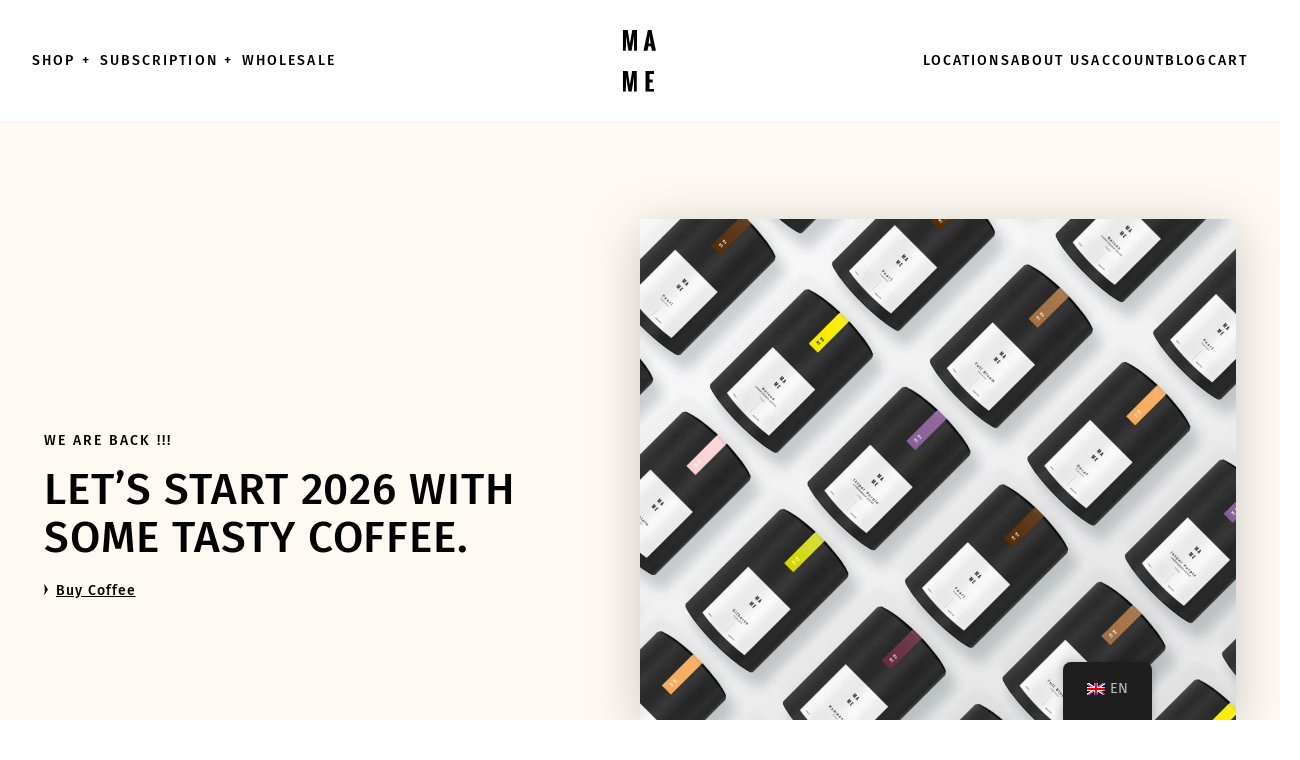

--- FILE ---
content_type: text/html; charset=UTF-8
request_url: https://mame.coffee/
body_size: 12281
content:
<!doctype html>
<html x-data lang="en-GB">

<head>
  <meta charset="utf-8">
  <meta name="viewport" content="width=device-width, initial-scale=1">
  <title>MAME &#8211; Coffee</title>
<meta name='robots' content='max-image-preview:large' />
	<style>img:is([sizes="auto" i], [sizes^="auto," i]) { contain-intrinsic-size: 3000px 1500px }</style>
	<script>
window._wpemojiSettings = {"baseUrl":"https:\/\/s.w.org\/images\/core\/emoji\/15.0.3\/72x72\/","ext":".png","svgUrl":"https:\/\/s.w.org\/images\/core\/emoji\/15.0.3\/svg\/","svgExt":".svg","source":{"concatemoji":"https:\/\/mame.coffee\/wp\/wp-includes\/js\/wp-emoji-release.min.js?ver=6.7.1"}};
/*! This file is auto-generated */
!function(i,n){var o,s,e;function c(e){try{var t={supportTests:e,timestamp:(new Date).valueOf()};sessionStorage.setItem(o,JSON.stringify(t))}catch(e){}}function p(e,t,n){e.clearRect(0,0,e.canvas.width,e.canvas.height),e.fillText(t,0,0);var t=new Uint32Array(e.getImageData(0,0,e.canvas.width,e.canvas.height).data),r=(e.clearRect(0,0,e.canvas.width,e.canvas.height),e.fillText(n,0,0),new Uint32Array(e.getImageData(0,0,e.canvas.width,e.canvas.height).data));return t.every(function(e,t){return e===r[t]})}function u(e,t,n){switch(t){case"flag":return n(e,"\ud83c\udff3\ufe0f\u200d\u26a7\ufe0f","\ud83c\udff3\ufe0f\u200b\u26a7\ufe0f")?!1:!n(e,"\ud83c\uddfa\ud83c\uddf3","\ud83c\uddfa\u200b\ud83c\uddf3")&&!n(e,"\ud83c\udff4\udb40\udc67\udb40\udc62\udb40\udc65\udb40\udc6e\udb40\udc67\udb40\udc7f","\ud83c\udff4\u200b\udb40\udc67\u200b\udb40\udc62\u200b\udb40\udc65\u200b\udb40\udc6e\u200b\udb40\udc67\u200b\udb40\udc7f");case"emoji":return!n(e,"\ud83d\udc26\u200d\u2b1b","\ud83d\udc26\u200b\u2b1b")}return!1}function f(e,t,n){var r="undefined"!=typeof WorkerGlobalScope&&self instanceof WorkerGlobalScope?new OffscreenCanvas(300,150):i.createElement("canvas"),a=r.getContext("2d",{willReadFrequently:!0}),o=(a.textBaseline="top",a.font="600 32px Arial",{});return e.forEach(function(e){o[e]=t(a,e,n)}),o}function t(e){var t=i.createElement("script");t.src=e,t.defer=!0,i.head.appendChild(t)}"undefined"!=typeof Promise&&(o="wpEmojiSettingsSupports",s=["flag","emoji"],n.supports={everything:!0,everythingExceptFlag:!0},e=new Promise(function(e){i.addEventListener("DOMContentLoaded",e,{once:!0})}),new Promise(function(t){var n=function(){try{var e=JSON.parse(sessionStorage.getItem(o));if("object"==typeof e&&"number"==typeof e.timestamp&&(new Date).valueOf()<e.timestamp+604800&&"object"==typeof e.supportTests)return e.supportTests}catch(e){}return null}();if(!n){if("undefined"!=typeof Worker&&"undefined"!=typeof OffscreenCanvas&&"undefined"!=typeof URL&&URL.createObjectURL&&"undefined"!=typeof Blob)try{var e="postMessage("+f.toString()+"("+[JSON.stringify(s),u.toString(),p.toString()].join(",")+"));",r=new Blob([e],{type:"text/javascript"}),a=new Worker(URL.createObjectURL(r),{name:"wpTestEmojiSupports"});return void(a.onmessage=function(e){c(n=e.data),a.terminate(),t(n)})}catch(e){}c(n=f(s,u,p))}t(n)}).then(function(e){for(var t in e)n.supports[t]=e[t],n.supports.everything=n.supports.everything&&n.supports[t],"flag"!==t&&(n.supports.everythingExceptFlag=n.supports.everythingExceptFlag&&n.supports[t]);n.supports.everythingExceptFlag=n.supports.everythingExceptFlag&&!n.supports.flag,n.DOMReady=!1,n.readyCallback=function(){n.DOMReady=!0}}).then(function(){return e}).then(function(){var e;n.supports.everything||(n.readyCallback(),(e=n.source||{}).concatemoji?t(e.concatemoji):e.wpemoji&&e.twemoji&&(t(e.twemoji),t(e.wpemoji)))}))}((window,document),window._wpemojiSettings);
</script>
<link rel='stylesheet' id='wc-blocks-integration-css' href='https://mame.coffee/app/plugins/subscriptions/vendor/woocommerce/subscriptions-core/build/index.css?ver=7.1.1' media='all' />
<style id='wp-emoji-styles-inline-css'>

	img.wp-smiley, img.emoji {
		display: inline !important;
		border: none !important;
		box-shadow: none !important;
		height: 1em !important;
		width: 1em !important;
		margin: 0 0.07em !important;
		vertical-align: -0.1em !important;
		background: none !important;
		padding: 0 !important;
	}
</style>
<link rel='stylesheet' id='wp-block-library-css' href='https://mame.coffee/wp/wp-includes/css/dist/block-library/style.min.css?ver=6.7.1' media='all' />
<style id='global-styles-inline-css'>
:root{--wp--preset--aspect-ratio--square: 1;--wp--preset--aspect-ratio--4-3: 4/3;--wp--preset--aspect-ratio--3-4: 3/4;--wp--preset--aspect-ratio--3-2: 3/2;--wp--preset--aspect-ratio--2-3: 2/3;--wp--preset--aspect-ratio--16-9: 16/9;--wp--preset--aspect-ratio--9-16: 9/16;--wp--preset--color--black: rgb(var(--mame-color-black));--wp--preset--color--cyan-bluish-gray: #abb8c3;--wp--preset--color--white: rgb(var(--mame-color-white));--wp--preset--color--pale-pink: #f78da7;--wp--preset--color--vivid-red: #cf2e2e;--wp--preset--color--luminous-vivid-orange: #ff6900;--wp--preset--color--luminous-vivid-amber: #fcb900;--wp--preset--color--light-green-cyan: #7bdcb5;--wp--preset--color--vivid-green-cyan: #00d084;--wp--preset--color--pale-cyan-blue: #8ed1fc;--wp--preset--color--vivid-cyan-blue: #0693e3;--wp--preset--color--vivid-purple: #9b51e0;--wp--preset--color--gray-light: rgb(var(--mame-color-gray-light));--wp--preset--color--primary: rgb(var(--mame-color-primary));--wp--preset--gradient--vivid-cyan-blue-to-vivid-purple: linear-gradient(135deg,rgba(6,147,227,1) 0%,rgb(155,81,224) 100%);--wp--preset--gradient--light-green-cyan-to-vivid-green-cyan: linear-gradient(135deg,rgb(122,220,180) 0%,rgb(0,208,130) 100%);--wp--preset--gradient--luminous-vivid-amber-to-luminous-vivid-orange: linear-gradient(135deg,rgba(252,185,0,1) 0%,rgba(255,105,0,1) 100%);--wp--preset--gradient--luminous-vivid-orange-to-vivid-red: linear-gradient(135deg,rgba(255,105,0,1) 0%,rgb(207,46,46) 100%);--wp--preset--gradient--very-light-gray-to-cyan-bluish-gray: linear-gradient(135deg,rgb(238,238,238) 0%,rgb(169,184,195) 100%);--wp--preset--gradient--cool-to-warm-spectrum: linear-gradient(135deg,rgb(74,234,220) 0%,rgb(151,120,209) 20%,rgb(207,42,186) 40%,rgb(238,44,130) 60%,rgb(251,105,98) 80%,rgb(254,248,76) 100%);--wp--preset--gradient--blush-light-purple: linear-gradient(135deg,rgb(255,206,236) 0%,rgb(152,150,240) 100%);--wp--preset--gradient--blush-bordeaux: linear-gradient(135deg,rgb(254,205,165) 0%,rgb(254,45,45) 50%,rgb(107,0,62) 100%);--wp--preset--gradient--luminous-dusk: linear-gradient(135deg,rgb(255,203,112) 0%,rgb(199,81,192) 50%,rgb(65,88,208) 100%);--wp--preset--gradient--pale-ocean: linear-gradient(135deg,rgb(255,245,203) 0%,rgb(182,227,212) 50%,rgb(51,167,181) 100%);--wp--preset--gradient--electric-grass: linear-gradient(135deg,rgb(202,248,128) 0%,rgb(113,206,126) 100%);--wp--preset--gradient--midnight: linear-gradient(135deg,rgb(2,3,129) 0%,rgb(40,116,252) 100%);--wp--preset--font-size--small: 13px;--wp--preset--font-size--medium: 20px;--wp--preset--font-size--large: 36px;--wp--preset--font-size--x-large: 42px;--wp--preset--font-size--title-1: 3.75rem;--wp--preset--font-size--title-2: 2.75rem;--wp--preset--font-size--title-3: 2rem;--wp--preset--font-size--title-4: 1.625rem;--wp--preset--font-size--title-5: 1.25rem;--wp--preset--font-size--body-l: 1.375rem;--wp--preset--font-size--body: 1rem;--wp--preset--font-size--body-s: 0.875rem;--wp--preset--font-size--body-xs: 0.75rem;--wp--preset--font-size--overline: 0.875rem;--wp--preset--font-size--overline-s: 0.75rem;--wp--preset--font-family--body: Fira Sans;--wp--preset--font-family--inter: "Inter", sans-serif;--wp--preset--font-family--cardo: Cardo;--wp--preset--spacing--20: 0.44rem;--wp--preset--spacing--30: 0.67rem;--wp--preset--spacing--40: 1rem;--wp--preset--spacing--50: 1.5rem;--wp--preset--spacing--60: 2.25rem;--wp--preset--spacing--70: 3.38rem;--wp--preset--spacing--80: 5.06rem;--wp--preset--spacing--xs: var(--mame-gap-xs);--wp--preset--spacing--base: var(--mame-gap);--wp--preset--spacing--sm: var(--mame-gap-sm);--wp--preset--spacing--md: var(--mame-gap-md);--wp--preset--spacing--lg: var(--mame-gap-lg);--wp--preset--spacing--xl: var(--mame-gap-xl);--wp--preset--shadow--natural: 6px 6px 9px rgba(0, 0, 0, 0.2);--wp--preset--shadow--deep: 12px 12px 50px rgba(0, 0, 0, 0.4);--wp--preset--shadow--sharp: 6px 6px 0px rgba(0, 0, 0, 0.2);--wp--preset--shadow--outlined: 6px 6px 0px -3px rgba(255, 255, 255, 1), 6px 6px rgba(0, 0, 0, 1);--wp--preset--shadow--crisp: 6px 6px 0px rgba(0, 0, 0, 1);}:root { --wp--style--global--content-size: var(--mame-width-content);--wp--style--global--wide-size: var(--mame-width-container); }:where(body) { margin: 0; }.wp-site-blocks > .alignleft { float: left; margin-right: 2em; }.wp-site-blocks > .alignright { float: right; margin-left: 2em; }.wp-site-blocks > .aligncenter { justify-content: center; margin-left: auto; margin-right: auto; }:where(.wp-site-blocks) > * { margin-block-start: var(--mame-gap); margin-block-end: 0; }:where(.wp-site-blocks) > :first-child { margin-block-start: 0; }:where(.wp-site-blocks) > :last-child { margin-block-end: 0; }:root { --wp--style--block-gap: var(--mame-gap); }:root :where(.is-layout-flow) > :first-child{margin-block-start: 0;}:root :where(.is-layout-flow) > :last-child{margin-block-end: 0;}:root :where(.is-layout-flow) > *{margin-block-start: var(--mame-gap);margin-block-end: 0;}:root :where(.is-layout-constrained) > :first-child{margin-block-start: 0;}:root :where(.is-layout-constrained) > :last-child{margin-block-end: 0;}:root :where(.is-layout-constrained) > *{margin-block-start: var(--mame-gap);margin-block-end: 0;}:root :where(.is-layout-flex){gap: var(--mame-gap);}:root :where(.is-layout-grid){gap: var(--mame-gap);}.is-layout-flow > .alignleft{float: left;margin-inline-start: 0;margin-inline-end: 2em;}.is-layout-flow > .alignright{float: right;margin-inline-start: 2em;margin-inline-end: 0;}.is-layout-flow > .aligncenter{margin-left: auto !important;margin-right: auto !important;}.is-layout-constrained > .alignleft{float: left;margin-inline-start: 0;margin-inline-end: 2em;}.is-layout-constrained > .alignright{float: right;margin-inline-start: 2em;margin-inline-end: 0;}.is-layout-constrained > .aligncenter{margin-left: auto !important;margin-right: auto !important;}.is-layout-constrained > :where(:not(.alignleft):not(.alignright):not(.alignfull)){max-width: var(--wp--style--global--content-size);margin-left: auto !important;margin-right: auto !important;}.is-layout-constrained > .alignwide{max-width: var(--wp--style--global--wide-size);}body .is-layout-flex{display: flex;}.is-layout-flex{flex-wrap: wrap;align-items: center;}.is-layout-flex > :is(*, div){margin: 0;}body .is-layout-grid{display: grid;}.is-layout-grid > :is(*, div){margin: 0;}body{padding-top: 0px;padding-right: 0px;padding-bottom: 0px;padding-left: 0px;}a:where(:not(.wp-element-button)){text-decoration: underline;}:root :where(a:where(:not(.wp-element-button)):hover){text-decoration: none;}:root :where(a:where(:not(.wp-element-button)):focus){text-decoration: underline;}:root :where(.wp-element-button, .wp-block-button__link){background-color: #32373c;border-width: 0;color: #fff;font-family: inherit;font-size: inherit;line-height: inherit;padding: calc(0.667em + 2px) calc(1.333em + 2px);text-decoration: none;}.has-black-color{color: var(--wp--preset--color--black) !important;}.has-cyan-bluish-gray-color{color: var(--wp--preset--color--cyan-bluish-gray) !important;}.has-white-color{color: var(--wp--preset--color--white) !important;}.has-pale-pink-color{color: var(--wp--preset--color--pale-pink) !important;}.has-vivid-red-color{color: var(--wp--preset--color--vivid-red) !important;}.has-luminous-vivid-orange-color{color: var(--wp--preset--color--luminous-vivid-orange) !important;}.has-luminous-vivid-amber-color{color: var(--wp--preset--color--luminous-vivid-amber) !important;}.has-light-green-cyan-color{color: var(--wp--preset--color--light-green-cyan) !important;}.has-vivid-green-cyan-color{color: var(--wp--preset--color--vivid-green-cyan) !important;}.has-pale-cyan-blue-color{color: var(--wp--preset--color--pale-cyan-blue) !important;}.has-vivid-cyan-blue-color{color: var(--wp--preset--color--vivid-cyan-blue) !important;}.has-vivid-purple-color{color: var(--wp--preset--color--vivid-purple) !important;}.has-gray-light-color{color: var(--wp--preset--color--gray-light) !important;}.has-primary-color{color: var(--wp--preset--color--primary) !important;}.has-black-background-color{background-color: var(--wp--preset--color--black) !important;}.has-cyan-bluish-gray-background-color{background-color: var(--wp--preset--color--cyan-bluish-gray) !important;}.has-white-background-color{background-color: var(--wp--preset--color--white) !important;}.has-pale-pink-background-color{background-color: var(--wp--preset--color--pale-pink) !important;}.has-vivid-red-background-color{background-color: var(--wp--preset--color--vivid-red) !important;}.has-luminous-vivid-orange-background-color{background-color: var(--wp--preset--color--luminous-vivid-orange) !important;}.has-luminous-vivid-amber-background-color{background-color: var(--wp--preset--color--luminous-vivid-amber) !important;}.has-light-green-cyan-background-color{background-color: var(--wp--preset--color--light-green-cyan) !important;}.has-vivid-green-cyan-background-color{background-color: var(--wp--preset--color--vivid-green-cyan) !important;}.has-pale-cyan-blue-background-color{background-color: var(--wp--preset--color--pale-cyan-blue) !important;}.has-vivid-cyan-blue-background-color{background-color: var(--wp--preset--color--vivid-cyan-blue) !important;}.has-vivid-purple-background-color{background-color: var(--wp--preset--color--vivid-purple) !important;}.has-gray-light-background-color{background-color: var(--wp--preset--color--gray-light) !important;}.has-primary-background-color{background-color: var(--wp--preset--color--primary) !important;}.has-black-border-color{border-color: var(--wp--preset--color--black) !important;}.has-cyan-bluish-gray-border-color{border-color: var(--wp--preset--color--cyan-bluish-gray) !important;}.has-white-border-color{border-color: var(--wp--preset--color--white) !important;}.has-pale-pink-border-color{border-color: var(--wp--preset--color--pale-pink) !important;}.has-vivid-red-border-color{border-color: var(--wp--preset--color--vivid-red) !important;}.has-luminous-vivid-orange-border-color{border-color: var(--wp--preset--color--luminous-vivid-orange) !important;}.has-luminous-vivid-amber-border-color{border-color: var(--wp--preset--color--luminous-vivid-amber) !important;}.has-light-green-cyan-border-color{border-color: var(--wp--preset--color--light-green-cyan) !important;}.has-vivid-green-cyan-border-color{border-color: var(--wp--preset--color--vivid-green-cyan) !important;}.has-pale-cyan-blue-border-color{border-color: var(--wp--preset--color--pale-cyan-blue) !important;}.has-vivid-cyan-blue-border-color{border-color: var(--wp--preset--color--vivid-cyan-blue) !important;}.has-vivid-purple-border-color{border-color: var(--wp--preset--color--vivid-purple) !important;}.has-gray-light-border-color{border-color: var(--wp--preset--color--gray-light) !important;}.has-primary-border-color{border-color: var(--wp--preset--color--primary) !important;}.has-vivid-cyan-blue-to-vivid-purple-gradient-background{background: var(--wp--preset--gradient--vivid-cyan-blue-to-vivid-purple) !important;}.has-light-green-cyan-to-vivid-green-cyan-gradient-background{background: var(--wp--preset--gradient--light-green-cyan-to-vivid-green-cyan) !important;}.has-luminous-vivid-amber-to-luminous-vivid-orange-gradient-background{background: var(--wp--preset--gradient--luminous-vivid-amber-to-luminous-vivid-orange) !important;}.has-luminous-vivid-orange-to-vivid-red-gradient-background{background: var(--wp--preset--gradient--luminous-vivid-orange-to-vivid-red) !important;}.has-very-light-gray-to-cyan-bluish-gray-gradient-background{background: var(--wp--preset--gradient--very-light-gray-to-cyan-bluish-gray) !important;}.has-cool-to-warm-spectrum-gradient-background{background: var(--wp--preset--gradient--cool-to-warm-spectrum) !important;}.has-blush-light-purple-gradient-background{background: var(--wp--preset--gradient--blush-light-purple) !important;}.has-blush-bordeaux-gradient-background{background: var(--wp--preset--gradient--blush-bordeaux) !important;}.has-luminous-dusk-gradient-background{background: var(--wp--preset--gradient--luminous-dusk) !important;}.has-pale-ocean-gradient-background{background: var(--wp--preset--gradient--pale-ocean) !important;}.has-electric-grass-gradient-background{background: var(--wp--preset--gradient--electric-grass) !important;}.has-midnight-gradient-background{background: var(--wp--preset--gradient--midnight) !important;}.has-small-font-size{font-size: var(--wp--preset--font-size--small) !important;}.has-medium-font-size{font-size: var(--wp--preset--font-size--medium) !important;}.has-large-font-size{font-size: var(--wp--preset--font-size--large) !important;}.has-x-large-font-size{font-size: var(--wp--preset--font-size--x-large) !important;}.has-title-1-font-size{font-size: var(--wp--preset--font-size--title-1) !important;}.has-title-2-font-size{font-size: var(--wp--preset--font-size--title-2) !important;}.has-title-3-font-size{font-size: var(--wp--preset--font-size--title-3) !important;}.has-title-4-font-size{font-size: var(--wp--preset--font-size--title-4) !important;}.has-title-5-font-size{font-size: var(--wp--preset--font-size--title-5) !important;}.has-body-l-font-size{font-size: var(--wp--preset--font-size--body-l) !important;}.has-body-font-size{font-size: var(--wp--preset--font-size--body) !important;}.has-body-s-font-size{font-size: var(--wp--preset--font-size--body-s) !important;}.has-body-xs-font-size{font-size: var(--wp--preset--font-size--body-xs) !important;}.has-overline-font-size{font-size: var(--wp--preset--font-size--overline) !important;}.has-overline-s-font-size{font-size: var(--wp--preset--font-size--overline-s) !important;}.has-body-font-family{font-family: var(--wp--preset--font-family--body) !important;}.has-inter-font-family{font-family: var(--wp--preset--font-family--inter) !important;}.has-cardo-font-family{font-family: var(--wp--preset--font-family--cardo) !important;}
:root :where(.wp-block-pullquote){font-size: 1.5em;line-height: 1.6;}
</style>
<link rel='stylesheet' id='shipperhq_styles-css' href='https://mame.coffee/app/plugins/woo-shipperhq/assets/css/shipperhq-styles.css?ver=6.7.1' media='all' />
<link rel='stylesheet' id='woocommerce-smallscreen-css' href='https://mame.coffee/app/plugins/woocommerce/assets/css/woocommerce-smallscreen.css?ver=9.7.0' media='only screen and (max-width: 768px)' />
<style id='woocommerce-inline-inline-css'>
.woocommerce form .form-row .required { visibility: visible; }
</style>
<link rel='stylesheet' id='trp-floater-language-switcher-style-css' href='https://mame.coffee/app/plugins/translatepress-multilingual/assets/css/trp-floater-language-switcher.css?ver=2.9.5' media='all' />
<link rel='stylesheet' id='trp-language-switcher-style-css' href='https://mame.coffee/app/plugins/translatepress-multilingual/assets/css/trp-language-switcher.css?ver=2.9.5' media='all' />
<link rel='stylesheet' id='cmplz-general-css' href='https://mame.coffee/app/plugins/complianz-gdpr/assets/css/cookieblocker.min.css?ver=1740768623' media='all' />
<link rel='stylesheet' id='brands-styles-css' href='https://mame.coffee/app/plugins/woocommerce/assets/css/brands.css?ver=9.7.0' media='all' />
<style id='wc-product-table-head-inline-css'>
table.wc-product-table { visibility: hidden; }
</style>
<link rel='stylesheet' id='app/0-css' href='https://mame.coffee/app/themes/mame/public/css/app.4be02a.css' media='all' />
<script src="https://mame.coffee/app/plugins/stop-user-enumeration/frontend/js/frontend.js?ver=1.6.3" id="stop-user-enumeration-js" defer data-wp-strategy="defer"></script>
<script src="https://mame.coffee/wp/wp-includes/js/jquery/jquery.min.js?ver=3.7.1" id="jquery-core-js"></script>
<script src="https://mame.coffee/wp/wp-includes/js/jquery/jquery-migrate.min.js?ver=3.4.1" id="jquery-migrate-js"></script>
<script src="https://mame.coffee/app/plugins/woocommerce/assets/js/jquery-blockui/jquery.blockUI.min.js?ver=2.7.0-wc.9.7.0" id="jquery-blockui-js" defer data-wp-strategy="defer"></script>
<script id="wc-add-to-cart-js-extra">
var wc_add_to_cart_params = {"ajax_url":"\/wp\/wp-admin\/admin-ajax.php","wc_ajax_url":"\/?wc-ajax=%%endpoint%%","i18n_view_cart":"View basket","cart_url":"https:\/\/mame.coffee\/cart\/","is_cart":"","cart_redirect_after_add":"no"};
</script>
<script src="https://mame.coffee/app/plugins/woocommerce/assets/js/frontend/add-to-cart.min.js?ver=9.7.0" id="wc-add-to-cart-js" defer data-wp-strategy="defer"></script>
<script src="https://mame.coffee/app/plugins/woocommerce/assets/js/js-cookie/js.cookie.min.js?ver=2.1.4-wc.9.7.0" id="js-cookie-js" defer data-wp-strategy="defer"></script>
<script id="woocommerce-js-extra">
var woocommerce_params = {"ajax_url":"\/wp\/wp-admin\/admin-ajax.php","wc_ajax_url":"\/?wc-ajax=%%endpoint%%","i18n_password_show":"Show password","i18n_password_hide":"Hide password"};
</script>
<script src="https://mame.coffee/app/plugins/woocommerce/assets/js/frontend/woocommerce.min.js?ver=9.7.0" id="woocommerce-js" defer data-wp-strategy="defer"></script>
<script src="https://mame.coffee/app/plugins/translatepress-multilingual/assets/js/trp-frontend-compatibility.js?ver=2.9.5" id="trp-frontend-compatibility-js"></script>
<link rel="https://api.w.org/" href="https://mame.coffee/wp-json/" /><link rel="alternate" title="JSON" type="application/json" href="https://mame.coffee/wp-json/wp/v2/pages/71" /><link rel="EditURI" type="application/rsd+xml" title="RSD" href="https://mame.coffee/wp/xmlrpc.php?rsd" />
<meta name="generator" content="WordPress 6.7.1" />
<meta name="generator" content="WooCommerce 9.7.0" />
<link rel="canonical" href="https://mame.coffee/" />
<link rel='shortlink' href='https://mame.coffee/' />
<link rel="alternate" title="oEmbed (JSON)" type="application/json+oembed" href="https://mame.coffee/wp-json/oembed/1.0/embed?url=https%3A%2F%2Fmame.coffee%2F" />
<link rel="alternate" title="oEmbed (XML)" type="text/xml+oembed" href="https://mame.coffee/wp-json/oembed/1.0/embed?url=https%3A%2F%2Fmame.coffee%2F&#038;format=xml" />
<link rel="alternate" hreflang="en-GB" href="https://mame.coffee/"/>
<link rel="alternate" hreflang="de-DE" href="https://mame.coffee/de/"/>
<link rel="alternate" hreflang="fr-FR" href="https://mame.coffee/fr/"/>
<link rel="alternate" hreflang="ja" href="https://mame.coffee/ja/"/>
<link rel="alternate" hreflang="en" href="https://mame.coffee/"/>
<link rel="alternate" hreflang="de" href="https://mame.coffee/de/"/>
<link rel="alternate" hreflang="fr" href="https://mame.coffee/fr/"/>
<style type="text/css">
	.ptuwc_table_container table thead tr th {
						 
	}
	.ptuwc_table_container table tbody tr td {
							}
	.ptuwc_table_container table thead tr th,
	.ptuwc_table_container table tbody tr td {
									}
</style>
	<noscript><style>.woocommerce-product-gallery{ opacity: 1 !important; }</style></noscript>
	<style class='wp-fonts-local'>
@font-face{font-family:Inter;font-style:normal;font-weight:300 900;font-display:fallback;src:url('https://mame.coffee/app/plugins/woocommerce/assets/fonts/Inter-VariableFont_slnt,wght.woff2') format('woff2');font-stretch:normal;}
@font-face{font-family:Cardo;font-style:normal;font-weight:400;font-display:fallback;src:url('https://mame.coffee/app/plugins/woocommerce/assets/fonts/cardo_normal_400.woff2') format('woff2');}
</style>
<link rel="icon" href="https://mame.coffee/app/uploads/2023/06/mame__favicon_32x32.png" sizes="32x32" />
<link rel="icon" href="https://mame.coffee/app/uploads/2023/06/mame__favicon_32x32.png" sizes="192x192" />
<link rel="apple-touch-icon" href="https://mame.coffee/app/uploads/2023/06/mame__favicon_32x32.png" />
<meta name="msapplication-TileImage" content="https://mame.coffee/app/uploads/2023/06/mame__favicon_32x32.png" />
</head>

<body x-ref="body" class="home page-template-default page page-id-71 wp-embed-responsive min-h-screen flex flex-col overflow-x-hidden theme-mame woocommerce-no-js translatepress-en_GB">
    
  <div id="app" class="
        flex
        flex-col
        flex-grow
      ">
    <a class="sr-only focus:not-sr-only" href="#main">
  Skip to content
</a>

<header
  id="page-header"
  class="
    banner
    grid
    grid-cols-12
    lg:px-8
    px-6
    py-[20px]
    lg:py-[30px]
    sticky
    top-0
    bg-white
    z-50
    uppercase
    items-center
    font-medium
    tracking-widest
    text-body-s
    border-b
    border-gray-light
  "
  >

  <div
    x-data="mainNav"
    class="relative col-span-5"
  >
    <button
      class="text-body-s font-medium tracking-widest text-left uppercase lg:hidden"
      @click="showMobileMenu = !showMobileMenu"
    >
      Menu
      <span
        x-text="showMobileMenu ? '-' : '+'"
      >
      </span>
    </button>

    <div
      x-show="showMobileMenu"
      class="
        lg:!flex
        absolute
        lg:relative
        top-[52px]
        lg:top-auto
        -left-[24px]
        lg:left-auto
        bg-white
        w-screen
        lg:w-auto
        px-6
        lg:px-0
        whitespace-nowrap
        shadow-[0px_50px_50px_10px_#00000024]
        lg:shadow-none
      "
      role="navigation"
    >

      <nav
        x-data="dropdownMenu()"
        @click.away="closeAll()"
      >

        <ul class="flex flex-col justify-between gap-4 py-6 lg:gap-11 lg:flex-row lg:py-0">
                      <li class="
                            justify-self-start
              
              
            "
            >
              <a
                                @click.prevent="toggle('menu0')"
                                class="
                  text-[20px]
                  leading-[22px]
                  lg:text-[14px]
                  lg:leading-[20px]
                  tracking-wide
                  lg:tracking-widest
                  break-normal
                  cursor-pointer
                "
                
                href="https://mame.coffee/shop/"
              >
                Shop
                                  <span
                    class="w-[18px] inline-block"
                    x-text="openMenu == 'menu0' ? '-' : '+'"
                  ></span>
                              </a>

                              <div
  class="
    !whitespace-normal
    block
    lg:absolute
    bg-white
    top-[62px]
    -left-[32px]
    w-screen
    lg:px-8
    lg:pt-[50px]
    lg:pb-[30px]
    lg:border-b
    border-gray-light
    lg:shadow-[0px_50px_50px_10px_#00000024]
  "
  x-show="isOpen('menu0')"
  x-cloak
  x-transition:enter="transition origin-top ease-out duration-100"
  x-transition:enter-start="transform lg:opacity-0"
  x-transition:enter-end="transform lg:opacity-100"
  x-transition:leave="transition ease-in duration-100"
  x-transition:leave-start="transform "
  x-transition:leave-end="transform lg:opacity-0"
  >
  <div class="grid lg:grid-cols-2">
    <div class="flex flex-col">
      <ul class="mt-2.5 mb-2 lg:mb-12 lg:mt-0">
                  <li
            class="
              mb-1
              lg:mb-2
               menu-item-type-taxonomy menu-item-object-product_cat
              
            "
          >
            <a
              
              href="https://mame.coffee/product-category/coffee/"
              class="
                normal-case
                lg:uppercase
                text-gray-mid-dark
                lg:text-black
                text-body-s
                lg:text-title-2
                cursor-pointer
                hover:underline
                !underline-offset-4
              "
            >
              Daily coffee
            </a>
          </li>
                  <li
            class="
              mb-1
              lg:mb-2
               menu-item-type-taxonomy menu-item-object-product_cat
              
            "
          >
            <a
              
              href="https://mame.coffee/product-category/competition-coffees/"
              class="
                normal-case
                lg:uppercase
                text-gray-mid-dark
                lg:text-black
                text-body-s
                lg:text-title-2
                cursor-pointer
                hover:underline
                !underline-offset-4
              "
            >
              Competition Coffees
            </a>
          </li>
                  <li
            class="
              mb-1
              lg:mb-2
               menu-item-type-taxonomy menu-item-object-product_cat
              
            "
          >
            <a
              
              href="https://mame.coffee/product-category/equipment/"
              class="
                normal-case
                lg:uppercase
                text-gray-mid-dark
                lg:text-black
                text-body-s
                lg:text-title-2
                cursor-pointer
                hover:underline
                !underline-offset-4
              "
            >
              Equipment
            </a>
          </li>
              </ul>

              <div class="hidden mt-auto lg:block">
          <ul>
            
              <li class="pt-1">
                <a
                  href="https://mame.coffee/shop/"
                  class="
                    font-medium
                    tracking-wide
                    !underline
                    normal-case
                    text-gray-mid-dark
                    !underline-offset-4
                  "
                >
                  Shop All
                </a>
              </li>

                      </ul>
        </div>
      
    </div>
    <div
      class="hidden lg:block"
    >
          </div>
  </div>
</div>
              
            </li>
                      <li class="
                            justify-self-start
              
              
            "
            >
              <a
                                @click.prevent="toggle('menu1')"
                                class="
                  text-[20px]
                  leading-[22px]
                  lg:text-[14px]
                  lg:leading-[20px]
                  tracking-wide
                  lg:tracking-widest
                  break-normal
                  cursor-pointer
                "
                
                href="https://mame.coffee/subscription/"
              >
                Subscription
                                  <span
                    class="w-[18px] inline-block"
                    x-text="openMenu == 'menu1' ? '-' : '+'"
                  ></span>
                              </a>

                              <div
  class="
    !whitespace-normal
    block
    lg:absolute
    bg-white
    top-[62px]
    -left-[32px]
    w-screen
    lg:px-8
    lg:pt-[50px]
    lg:pb-[30px]
    lg:border-b
    border-gray-light
    lg:shadow-[0px_50px_50px_10px_#00000024]
  "
  x-show="isOpen('menu1')"
  x-cloak
  x-transition:enter="transition origin-top ease-out duration-100"
  x-transition:enter-start="transform lg:opacity-0"
  x-transition:enter-end="transform lg:opacity-100"
  x-transition:leave="transition ease-in duration-100"
  x-transition:leave-start="transform "
  x-transition:leave-end="transform lg:opacity-0"
  >
  <div class="grid lg:grid-cols-2">
    <div class="flex flex-col">
      <ul class="mt-2.5 mb-2 lg:mb-12 lg:mt-0">
                  <li
            class="
              mb-1
              lg:mb-2
              
              
            "
          >
            <a
              
              href="https://mame.coffee/product/competition-subscription/"
              class="
                normal-case
                lg:uppercase
                text-gray-mid-dark
                lg:text-black
                text-body-s
                lg:text-title-2
                cursor-pointer
                hover:underline
                !underline-offset-4
              "
            >
              Competition Subscription – February 2026
            </a>
          </li>
                  <li
            class="
              mb-1
              lg:mb-2
              
              
            "
          >
            <a
              
              href="https://mame.coffee/product/coffee-subscription/"
              class="
                normal-case
                lg:uppercase
                text-gray-mid-dark
                lg:text-black
                text-body-s
                lg:text-title-2
                cursor-pointer
                hover:underline
                !underline-offset-4
              "
            >
              Coffee Subscription
            </a>
          </li>
              </ul>

              <div class="hidden mt-auto lg:block">
          <ul>
            
              <li class="pt-1">
                <a
                  href="https://mame.coffee/subscription/"
                  class="
                    font-medium
                    tracking-wide
                    !underline
                    normal-case
                    text-gray-mid-dark
                    !underline-offset-4
                  "
                >
                  Subscriptions
                </a>
              </li>

            
              <li class="pt-1">
                <a
                  href="https://mame.coffee/my-account/"
                  class="
                    font-medium
                    tracking-wide
                    !underline
                    normal-case
                    text-gray-mid-dark
                    !underline-offset-4
                  "
                >
                  My Account
                </a>
              </li>

                      </ul>
        </div>
      
    </div>
    <div
      class="hidden lg:block"
    >
          </div>
  </div>
</div>
              
            </li>
                      <li class="
                            justify-self-start
              
              
            "
            >
              <a
                                class="
                  text-[20px]
                  leading-[22px]
                  lg:text-[14px]
                  lg:leading-[20px]
                  tracking-wide
                  lg:tracking-widest
                  break-normal
                  cursor-pointer
                "
                
                href="https://mame.coffee/wholesale/"
              >
                Wholesale
                              </a>

              
            </li>
          

                      <li class="
              lg:hidden
              justify-self-start
                            
              
            "
            >
              <a
                class="
                  text-[15px]
                  leading-[20px]
                  tracking-wide
                  lg:tracking-widest
                  break-normal
                  cursor-pointer
                "
                
                href="https://mame.coffee/locations/"
              >
                Locations
              </a>
            </li>
                      <li class="
              lg:hidden
              justify-self-start
                            
              
            "
            >
              <a
                class="
                  text-[15px]
                  leading-[20px]
                  tracking-wide
                  lg:tracking-widest
                  break-normal
                  cursor-pointer
                "
                
                href="https://mame.coffee/about-us/"
              >
                About Us
              </a>
            </li>
                      <li class="
              lg:hidden
              justify-self-start
                            
              
            "
            >
              <a
                class="
                  text-[15px]
                  leading-[20px]
                  tracking-wide
                  lg:tracking-widest
                  break-normal
                  cursor-pointer
                "
                
                href="https://mame.coffee/my-account/"
              >
                Account
              </a>
            </li>
                      <li class="
              lg:hidden
              justify-self-start
                            
              
            "
            >
              <a
                class="
                  text-[15px]
                  leading-[20px]
                  tracking-wide
                  lg:tracking-widest
                  break-normal
                  cursor-pointer
                "
                
                href="https://mame.coffee/blog/"
              >
                Blog
              </a>
            </li>
          

        </ul>
      </nav>

      <div class="lg:hidden px-8 py-8 flex justify-center items-center gap-6 text-[12px]">
        <span class="uppercase">Follow Us</span>
        <ul class="flex gap-3">
          <li><a href="https://www.instagram.com/mamespecialtycoffee/"><img src="https://mame.coffee/app/themes/mame/public/images/instagram.58b334.svg" alt="MAME Instagram" class="h-4"></a></li>
          <li><a href="https://www.facebook.com/mame.coffeeshop/"><img src="https://mame.coffee/app/themes/mame/public/images/facebook.322b46.svg" alt="MAME Facebook" class="h-4"></a></li>
        </ul>
      </div>

    </div>
  </div>

  <a class="mx-auto brand col-span-2" href="https://mame.coffee/">
    <svg aria-label="MAME Coffee" width="35" height="63" viewBox="0 0 35 63" fill="none" xmlns="http://www.w3.org/2000/svg">
<g clip-path="url(#clip0_2784_1117)">
<path d="M0.595703 20.9827V0H5.57102L7.70375 13.9881L10.1909 0H14.989V20.9827H11.9682V6.27691C11.6127 7.71118 11.2573 10.2219 10.7246 13.6303C10.1909 17.0376 9.65823 19.5484 9.47998 20.9827H6.28193L3.79376 6.09802L3.61654 20.9827H0.595703ZM21.5644 20.9827L26.007 0H29.7388L34.1814 20.9827H30.0942L29.2061 16.4989H26.5397L25.6516 20.9827H21.5644ZM26.7179 13.8092H28.8507L27.7843 6.09802L26.7179 13.8092ZM0.595703 62.7691V41.7864H5.57102L7.70375 55.7745L10.0137 41.7864H14.8118V62.7691H11.9682L11.7909 48.0633C11.6127 49.4976 11.2573 52.0084 10.7246 55.4157C10.1909 58.824 9.65823 61.3348 9.47998 62.7691H6.28193L3.79376 47.8834L3.61654 62.7691H0.595703ZM23.5189 62.7691V41.7864H32.227V44.656H27.7843V50.3942H30.9824V53.4437H27.7843V59.8995H32.227V62.7691H23.5189Z" fill="black"/>
</g>
<defs>
<clipPath id="clip0_2784_1117">
<rect width="33.9999" height="62.7691" fill="white" transform="translate(0.5)"/>
</clipPath>
</defs>
</svg>  </a>

  <div
    class="flex justify-end col-span-5"
    role="navigation"
  >

    <nav>
      <ul class="flex justify-between gap-11">
                  <li class=" hidden lg:block">
            <a href="https://mame.coffee/locations/">
              Locations
            </a>
          </li>
                  <li class=" hidden lg:block">
            <a href="https://mame.coffee/about-us/">
              About Us
            </a>
          </li>
                  <li class=" hidden lg:block">
            <a href="https://mame.coffee/my-account/">
              Account
            </a>
          </li>
                  <li class=" hidden lg:block">
            <a href="https://mame.coffee/blog/">
              Blog
            </a>
          </li>
        
            <li><a class="menu-item cart-contents" href="https://mame.coffee/cart/" title="My Basket">
            Cart
                    </a></li>

      </ul>
    </nav>

  </div>
</header>




  <main
    id="main"
    class="
      flex-grow
      
      pb-16
      bg-white
      main

      

          ">
           <div class="blocks-container">
<div class="wp-block-group alignfull has-primary-background-color has-background is-layout-flow wp-block-group-is-layout-flow"><div class="wp-block-group alignwide is-layout-flow wp-block-group-is-layout-flow"><div class="wp-block-slider">
  <div
    x-data="Splide({
      buildMarkup: true,
      options: {
        type: 'loop',
        perPage: 1,
        
        arrowPath: 'M27.0507 20.6451L14.1475 40L12.8571 38.7097C14.47 33.2258 15.4378 26.7742 15.4378 19.6774C15.4378 12.9032 14.47 6.45164 13.1797 0.967712L14.1475 -2.63542e-06L27.0507 20.6451Z',
      }
    })"
    class="md:-mx-16"
  >
    
<div class="wp-block-columns alignfull is-layout-flex wp-container-core-columns-is-layout-1 wp-block-columns-is-layout-flex"><div class="wp-block-column is-vertically-aligned-center is-layout-flow wp-block-column-is-layout-flow"><p class="is-style-overline has-body-s-font-size">WE ARE BACK !!!</p>

<h3 class="wp-block-heading has-title-2-font-size">LET&#8217;S START 2026 WITH SOME TASTY COFFEE.</h3>

<p></p>

<div class="wp-block-buttons is-layout-flex wp-block-buttons-is-layout-flex"><div class="wp-block-button is-style-CTA is-style-cta"><a class="wp-block-button__link wp-element-button" href="https://mame.coffee/product-category/coffee/">Buy Coffee</a></div></div></div>

<div class="wp-block-column is-layout-flow wp-block-column-is-layout-flow"><figure class="wp-block-image size-large is-style-shadow"><img fetchpriority="high" decoding="async" width="1024" height="1024" src="https://mame.coffee/app/uploads/2023/08/mame__subscription-visual_1920x-1024x1024.webp" alt="" class="wp-image-122" srcset="https://mame.coffee/app/uploads/2023/08/mame__subscription-visual_1920x-1024x1024.webp 1024w, https://mame.coffee/app/uploads/2023/08/mame__subscription-visual_1920x-600x600.webp 600w, https://mame.coffee/app/uploads/2023/08/mame__subscription-visual_1920x-100x100.webp 100w, https://mame.coffee/app/uploads/2023/08/mame__subscription-visual_1920x-300x300.webp 300w, https://mame.coffee/app/uploads/2023/08/mame__subscription-visual_1920x-150x150.webp 150w, https://mame.coffee/app/uploads/2023/08/mame__subscription-visual_1920x-768x768.webp 768w, https://mame.coffee/app/uploads/2023/08/mame__subscription-visual_1920x-1536x1536.webp 1536w, https://mame.coffee/app/uploads/2023/08/mame__subscription-visual_1920x-782x782.webp 782w, https://mame.coffee/app/uploads/2023/08/mame__subscription-visual_1920x-1080x1080.webp 1080w, https://mame.coffee/app/uploads/2023/08/mame__subscription-visual_1920x-1280x1280.webp 1280w, https://mame.coffee/app/uploads/2023/08/mame__subscription-visual_1920x.webp 1920w" sizes="(max-width: 1024px) 100vw, 1024px" /></figure></div></div>

<div class="wp-block-columns alignfull is-layout-flex wp-container-core-columns-is-layout-2 wp-block-columns-is-layout-flex"><div class="wp-block-column is-vertically-aligned-center is-layout-flow wp-block-column-is-layout-flow"><h3 class="wp-block-heading has-title-2-font-size">OUR FINCA MILAN BEANS ARE BACK ON STOCK! <br>NOW YOU JUST HAVE TO CHOOSE which FRUIT YOU WANT IN yoUR CUP.</h3>

<div class="wp-block-buttons is-layout-flex wp-block-buttons-is-layout-flex"><div class="wp-block-button is-style-CTA is-style-cta"><a class="wp-block-button__link wp-element-button" href="https://mame.coffee/product-category/coffee/">Buy</a></div></div></div>

<div class="wp-block-column is-layout-flow wp-block-column-is-layout-flow"><figure class="wp-block-image size-large"><img decoding="async" width="1024" height="1024" src="https://mame.coffee/app/uploads/2025/07/UBA-Red-1024x1024.png" alt="" class="wp-image-4702" srcset="https://mame.coffee/app/uploads/2025/07/UBA-Red-1024x1024.png 1024w, https://mame.coffee/app/uploads/2025/07/UBA-Red-300x300.png 300w, https://mame.coffee/app/uploads/2025/07/UBA-Red-150x150.png 150w, https://mame.coffee/app/uploads/2025/07/UBA-Red-768x768.png 768w, https://mame.coffee/app/uploads/2025/07/UBA-Red-1536x1536.png 1536w, https://mame.coffee/app/uploads/2025/07/UBA-Red-12x12.png 12w, https://mame.coffee/app/uploads/2025/07/UBA-Red-600x600.png 600w, https://mame.coffee/app/uploads/2025/07/UBA-Red-782x782.png 782w, https://mame.coffee/app/uploads/2025/07/UBA-Red-1080x1080.png 1080w, https://mame.coffee/app/uploads/2025/07/UBA-Red-1280x1280.png 1280w, https://mame.coffee/app/uploads/2025/07/UBA-Red-100x100.png 100w, https://mame.coffee/app/uploads/2025/07/UBA-Red.png 1920w" sizes="(max-width: 1024px) 100vw, 1024px" /></figure></div></div>

<div class="wp-block-columns alignfull is-layout-flex wp-container-core-columns-is-layout-3 wp-block-columns-is-layout-flex"><div class="wp-block-column is-vertically-aligned-center is-layout-flow wp-block-column-is-layout-flow"><h3 class="wp-block-heading has-title-2-font-size">this beautiful geisha anaerobic has winey and fruity notes. what a delight!</h3>

<div class="wp-block-buttons is-layout-flex wp-block-buttons-is-layout-flex"><div class="wp-block-button is-style-CTA is-style-cta"><a class="wp-block-button__link wp-element-button" href="https://mame.coffee/product/adaura-geisha-anaerobic-filter/">Read More</a></div></div></div>

<div class="wp-block-column is-layout-flow wp-block-column-is-layout-flow"><figure class="wp-block-image size-large"><img decoding="async" width="1024" height="1024" src="https://mame.coffee/app/uploads/2025/10/Adaura-Geisha-Ana-1024x1024.png" alt="" class="wp-image-5967" srcset="https://mame.coffee/app/uploads/2025/10/Adaura-Geisha-Ana-1024x1024.png 1024w, https://mame.coffee/app/uploads/2025/10/Adaura-Geisha-Ana-300x300.png 300w, https://mame.coffee/app/uploads/2025/10/Adaura-Geisha-Ana-150x150.png 150w, https://mame.coffee/app/uploads/2025/10/Adaura-Geisha-Ana-768x768.png 768w, https://mame.coffee/app/uploads/2025/10/Adaura-Geisha-Ana-1536x1536.png 1536w, https://mame.coffee/app/uploads/2025/10/Adaura-Geisha-Ana-12x12.png 12w, https://mame.coffee/app/uploads/2025/10/Adaura-Geisha-Ana-600x600.png 600w, https://mame.coffee/app/uploads/2025/10/Adaura-Geisha-Ana-782x782.png 782w, https://mame.coffee/app/uploads/2025/10/Adaura-Geisha-Ana-1080x1080.png 1080w, https://mame.coffee/app/uploads/2025/10/Adaura-Geisha-Ana-1280x1280.png 1280w, https://mame.coffee/app/uploads/2025/10/Adaura-Geisha-Ana-100x100.png 100w, https://mame.coffee/app/uploads/2025/10/Adaura-Geisha-Ana.png 1920w" sizes="(max-width: 1024px) 100vw, 1024px" /></figure></div></div>

  </div>
</div></div></div><div class="wp-block-group is-layout-constrained wp-block-group-is-layout-constrained"><h1 class="wp-block-heading mb-4 has-title-2-font-size">MAME means &#8216;beans&#8217; in Japanese. The reference to the Japanese culture means for us dedication towards coffee and to never stop improving.</h1>

<p class="has-title-5-font-size">We love participating in coffee competitions, as we believe it is a great way to push our knowledge forward. Through competitions we also gain friendships and baristas.</p></div><div class="wp-block-group is-layout-constrained wp-block-group-is-layout-constrained"><div class="wp-block-group pattern-content-teaser-small is-layout-constrained wp-block-group-is-layout-constrained"><div class="wp-block-columns is-layout-flex wp-container-core-columns-is-layout-4 wp-block-columns-is-layout-flex"><div class="wp-block-column is-layout-flow wp-block-column-is-layout-flow"><figure class="wp-block-image size-full is-style-default"><img loading="lazy" decoding="async" width="800" height="800" src="https://mame.coffee/app/uploads/2024/07/bs-emi-fukahori-lrg-2-edited.jpg" alt="" class="wp-image-1266" srcset="https://mame.coffee/app/uploads/2024/07/bs-emi-fukahori-lrg-2-edited.jpg 800w, https://mame.coffee/app/uploads/2024/07/bs-emi-fukahori-lrg-2-edited-300x300.jpg 300w, https://mame.coffee/app/uploads/2024/07/bs-emi-fukahori-lrg-2-edited-150x150.jpg 150w, https://mame.coffee/app/uploads/2024/07/bs-emi-fukahori-lrg-2-edited-768x768.jpg 768w, https://mame.coffee/app/uploads/2024/07/bs-emi-fukahori-lrg-2-edited-600x600.jpg 600w, https://mame.coffee/app/uploads/2024/07/bs-emi-fukahori-lrg-2-edited-782x782.jpg 782w, https://mame.coffee/app/uploads/2024/07/bs-emi-fukahori-lrg-2-edited-100x100.jpg 100w" sizes="auto, (max-width: 800px) 100vw, 800px" /></figure></div>

<div class="wp-block-column is-vertically-aligned-center is-layout-flow wp-block-column-is-layout-flow"><h4 class="wp-block-heading mb-4 has-title-4-font-size">COMPETITION COFFEES</h4>

<p>Emi, The World Brewers Cup Champion 2018 and Mathieu, Word Barista Finalist 3rd &amp; 6th in 2018 and 2019 have selected these coffees for their exceptional qualities.</p>

<div class="wp-block-buttons has-custom-font-size has-base-font-size is-vertical is-layout-flex wp-container-core-buttons-is-layout-4 wp-block-buttons-is-layout-flex"><div class="wp-block-button is-style-cta"><a class="wp-block-button__link wp-element-button" href="https://mame.coffee/product-category/competition-coffees/">Shop</a></div></div></div></div>

<div class="wp-block-columns is-layout-flex wp-container-core-columns-is-layout-5 wp-block-columns-is-layout-flex"><div class="wp-block-column is-layout-flow wp-block-column-is-layout-flow"><figure class="wp-block-image size-full is-style-default"><img loading="lazy" decoding="async" width="2483" height="2483" src="https://mame.coffee/app/uploads/2024/05/DSCF8215-edited.jpg" alt="" class="wp-image-1071" srcset="https://mame.coffee/app/uploads/2024/05/DSCF8215-edited.jpg 2483w, https://mame.coffee/app/uploads/2024/05/DSCF8215-edited-300x300.jpg 300w, https://mame.coffee/app/uploads/2024/05/DSCF8215-edited-1024x1024.jpg 1024w, https://mame.coffee/app/uploads/2024/05/DSCF8215-edited-150x150.jpg 150w, https://mame.coffee/app/uploads/2024/05/DSCF8215-edited-768x768.jpg 768w, https://mame.coffee/app/uploads/2024/05/DSCF8215-edited-1536x1536.jpg 1536w, https://mame.coffee/app/uploads/2024/05/DSCF8215-edited-2048x2048.jpg 2048w, https://mame.coffee/app/uploads/2024/05/DSCF8215-edited-600x600.jpg 600w, https://mame.coffee/app/uploads/2024/05/DSCF8215-edited-782x782.jpg 782w, https://mame.coffee/app/uploads/2024/05/DSCF8215-edited-1080x1080.jpg 1080w, https://mame.coffee/app/uploads/2024/05/DSCF8215-edited-1280x1280.jpg 1280w, https://mame.coffee/app/uploads/2024/05/DSCF8215-edited-100x100.jpg 100w" sizes="auto, (max-width: 2483px) 100vw, 2483px" /></figure></div>

<div class="wp-block-column is-vertically-aligned-center is-layout-flow wp-block-column-is-layout-flow"><h4 class="wp-block-heading mb-4 has-title-4-font-size">DAILY COFFEES</h4>

<div class="wp-block-group is-layout-constrained wp-block-group-is-layout-constrained"><p>These coffees can be enjoyed at a shop, in a restaurant or at home. Available as espresso or filter roast.</p></div>

<div class="wp-block-buttons has-custom-font-size has-base-font-size is-vertical is-layout-flex wp-container-core-buttons-is-layout-5 wp-block-buttons-is-layout-flex"><div class="wp-block-button is-style-cta"><a class="wp-block-button__link wp-element-button" href="https://mame.coffee/product-category/coffee/">Shop</a></div></div></div></div>

<div class="wp-block-columns is-layout-flex wp-container-core-columns-is-layout-6 wp-block-columns-is-layout-flex"><div class="wp-block-column is-layout-flow wp-block-column-is-layout-flow"><figure class="wp-block-image size-large"><img loading="lazy" decoding="async" width="1024" height="1024" src="https://mame.coffee/app/uploads/2024/01/shop-2-1024x1024.jpg" alt="" class="wp-image-732" srcset="https://mame.coffee/app/uploads/2024/01/shop-2-1024x1024.jpg 1024w, https://mame.coffee/app/uploads/2024/01/shop-2-600x600.jpg 600w, https://mame.coffee/app/uploads/2024/01/shop-2-scaled-100x100.jpg 100w, https://mame.coffee/app/uploads/2024/01/shop-2-300x300.jpg 300w, https://mame.coffee/app/uploads/2024/01/shop-2-150x150.jpg 150w, https://mame.coffee/app/uploads/2024/01/shop-2-768x768.jpg 768w, https://mame.coffee/app/uploads/2024/01/shop-2-1536x1536.jpg 1536w, https://mame.coffee/app/uploads/2024/01/shop-2-2048x2048.jpg 2048w, https://mame.coffee/app/uploads/2024/01/shop-2-782x782.jpg 782w, https://mame.coffee/app/uploads/2024/01/shop-2-1080x1080.jpg 1080w, https://mame.coffee/app/uploads/2024/01/shop-2-1280x1280.jpg 1280w" sizes="auto, (max-width: 1024px) 100vw, 1024px" /></figure></div>

<div class="wp-block-column is-vertically-aligned-center is-layout-flow wp-block-column-is-layout-flow"><h4 class="wp-block-heading mb-4 has-title-4-font-size">shops &amp; <br>roastery</h4>

<p>Our passion for specialty coffee knows no bounds. With 6 thriving locations across Switzerland, we’ve been on a continuous expansion trajectory. In 2020, we took the bold step of sourcing and roasting our own coffees, adding a unique touch to our offerings. </p>

<div class="wp-block-buttons has-custom-font-size has-base-font-size is-vertical is-layout-flex wp-container-core-buttons-is-layout-6 wp-block-buttons-is-layout-flex"><div class="wp-block-button is-style-cta"><a class="wp-block-button__link wp-element-button" href="https://mame.coffee/locations/">Locations</a></div></div></div></div></div></div><div class="wp-block-group alignfull has-primary-background-color has-background is-layout-flow wp-block-group-is-layout-flow"><div class="wp-block-group alignwide is-layout-flow wp-block-group-is-layout-flow"></div></div>  </div>


    </main>

<footer class="footer font-medium text-center">
  <div class="px-8 py-8 flex justify-center items-center gap-8">
    <span class="uppercase">Follow Us</span>
    <ul class="flex gap-3">
      <li><a href="https://www.instagram.com/mamespecialtycoffee/"><img src="https://mame.coffee/app/themes/mame/public/images/instagram.58b334.svg" alt="MAME Instagram"></a></li>
      <li><a href="https://www.facebook.com/mame.coffeeshop/"><img src="https://mame.coffee/app/themes/mame/public/images/facebook.322b46.svg" alt="MAME Facebook"></a></li>
    </ul>
  </div>

  <div class="bg-black text-white pt-16 pb-10 px-8">
    <div class="flex flex-wrap flex-col lg:flex-row justify-between gap-8 lg:gap-16 text-body-xs md:text-body-s">
      <section class="widget block-7 widget_block"><div class="wp-block-group is-layout-flow wp-block-group-is-layout-flow"><h2 class="wp-block-heading">Contact</h2>

<p>Any questions, business inquiries, or just saying hello.<br><a href="mailto:info@mame.coffee">info@mame.coffee</a></p></div></section><section class="widget block-9 widget_block"><div class="wp-block-group is-layout-flow wp-block-group-is-layout-flow"><h2 class="wp-block-heading">Shop</h2>

<ul class="wp-block-list"><li><a href="https://mame.coffee/shop/" data-type="link" data-id="https://mame.coffee/shop/">All Coffee</a></li>

<li><a href="https://mame.coffee/product-category/coffee/" data-type="link" data-id="https://mame.coffee/product-category/coffee/">Daily Coffee</a></li>

<li><a href="https://mame.coffee/product-category/competition-coffees/" data-type="product_cat" data-id="18">Competition coffee</a></li></ul></div></section><section class="widget block-11 widget_block widget_media_image"><figure class="wp-block-image size-large"><img loading="lazy" decoding="async" width="54" height="100" src="https://mame.coffee/app/uploads/2023/06/mame-logo.svg" alt="" class="wp-image-12"/></figure></section><section class="widget block-12 widget_block"><div class="wp-block-group is-layout-flow wp-block-group-is-layout-flow"><h2 class="wp-block-heading">Subscription</h2>

<ul class="wp-block-list"><li><a href="https://mame.coffee/product/coffee-subscription/">Coffee subscription</a></li>

<li><a href="https://mame.coffee/product/competition-subscription/" data-type="link" data-id="https://mame.coffee/product/monthly-mame/">Competition subscription</a></li></ul></div></section><section class="widget block-13 widget_block"><div class="wp-block-group is-layout-flow wp-block-group-is-layout-flow"><h2 class="wp-block-heading">Info</h2>

<ul class="wp-block-list"><li><a href="https://mame.coffee/about-us/" data-type="page" data-id="13">About Us</a></li>

<li><a href="https://mame.coffee/cafes/" data-type="page" data-id="16">Cafés</a></li>

<li><a href="https://mame.coffee/terms-and-conditions/" data-type="page" data-id="18">Terms and Conditions</a></li></ul></div></section><section class="widget block-14 widget_block"><div class="wp-block-group is-layout-constrained wp-block-group-is-layout-constrained"><ul class="wp-block-list"><li>©MAME Roastery 2024</li>

<li><a href="https://mame.coffee/imprint/" data-type="page" data-id="21">Imprint</a></li></ul></div></section>    </div>
  </div>
</footer>

  </div>

    <template id="tp-language" data-tp-language="en_GB"></template>        <div id="trp-floater-ls" onclick="" data-no-translation class="trp-language-switcher-container trp-floater-ls-codes trp-bottom-right trp-color-dark flags-short-names" >
            <div id="trp-floater-ls-current-language" class="trp-with-flags">

                <a href="#" class="trp-floater-ls-disabled-language trp-ls-disabled-language" onclick="event.preventDefault()">
					<img class="trp-flag-image" src="https://mame.coffee/app/plugins/translatepress-multilingual/assets/images/flags/en_GB.png" width="18" height="12" alt="en_GB" title="English (UK)">EN				</a>

            </div>
            <div id="trp-floater-ls-language-list" class="trp-with-flags" >

                <div class="trp-language-wrap trp-language-wrap-bottom">                    <a href="https://mame.coffee/de/"
                         title="Deutsch">
          						  <img class="trp-flag-image" src="https://mame.coffee/app/plugins/translatepress-multilingual/assets/images/flags/de_DE.png" width="18" height="12" alt="de_DE" title="Deutsch">DE					          </a>
                                    <a href="https://mame.coffee/fr/"
                         title="Français">
          						  <img class="trp-flag-image" src="https://mame.coffee/app/plugins/translatepress-multilingual/assets/images/flags/fr_FR.png" width="18" height="12" alt="fr_FR" title="Français">FR					          </a>
                                    <a href="https://mame.coffee/ja/"
                         title="日本語">
          						  <img class="trp-flag-image" src="https://mame.coffee/app/plugins/translatepress-multilingual/assets/images/flags/ja.png" width="18" height="12" alt="ja" title="日本語">JA					          </a>
                <a href="#" class="trp-floater-ls-disabled-language trp-ls-disabled-language" onclick="event.preventDefault()"><img class="trp-flag-image" src="https://mame.coffee/app/plugins/translatepress-multilingual/assets/images/flags/en_GB.png" width="18" height="12" alt="en_GB" title="English (UK)">EN</a></div>            </div>
        </div>

    	<script>
		(function () {
			var c = document.body.className;
			c = c.replace(/woocommerce-no-js/, 'woocommerce-js');
			document.body.className = c;
		})();
	</script>
	<link rel='stylesheet' id='wc-blocks-style-css' href='https://mame.coffee/app/plugins/woocommerce/assets/client/blocks/wc-blocks.css?ver=wc-9.7.0' media='all' />
<style id='core-block-supports-inline-css'>
.wp-container-core-columns-is-layout-1{flex-wrap:nowrap;}.wp-container-core-columns-is-layout-2{flex-wrap:nowrap;}.wp-container-core-columns-is-layout-3{flex-wrap:nowrap;}.wp-container-core-buttons-is-layout-4{flex-direction:column;align-items:flex-start;}.wp-container-core-columns-is-layout-4{flex-wrap:nowrap;}.wp-container-core-buttons-is-layout-5{flex-direction:column;align-items:flex-start;}.wp-container-core-columns-is-layout-5{flex-wrap:nowrap;}.wp-container-core-buttons-is-layout-6{flex-direction:column;align-items:flex-start;}.wp-container-core-columns-is-layout-6{flex-wrap:nowrap;}
</style>
<script id="app/0-js-before">
!function(){"use strict";var r,n={},e={};function t(r){var o=e[r];if(void 0!==o)return o.exports;var u=e[r]={exports:{}};return n[r](u,u.exports,t),u.exports}t.m=n,r=[],t.O=function(n,e,o,u){if(!e){var i=1/0;for(s=0;s<r.length;s++){e=r[s][0],o=r[s][1],u=r[s][2];for(var f=!0,a=0;a<e.length;a++)(!1&u||i>=u)&&Object.keys(t.O).every((function(r){return t.O[r](e[a])}))?e.splice(a--,1):(f=!1,u<i&&(i=u));if(f){r.splice(s--,1);var c=o();void 0!==c&&(n=c)}}return n}u=u||0;for(var s=r.length;s>0&&r[s-1][2]>u;s--)r[s]=r[s-1];r[s]=[e,o,u]},t.d=function(r,n){for(var e in n)t.o(n,e)&&!t.o(r,e)&&Object.defineProperty(r,e,{enumerable:!0,get:n[e]})},t.o=function(r,n){return Object.prototype.hasOwnProperty.call(r,n)},function(){var r={666:0};t.O.j=function(n){return 0===r[n]};var n=function(n,e){var o,u,i=e[0],f=e[1],a=e[2],c=0;if(i.some((function(n){return 0!==r[n]}))){for(o in f)t.o(f,o)&&(t.m[o]=f[o]);if(a)var s=a(t)}for(n&&n(e);c<i.length;c++)u=i[c],t.o(r,u)&&r[u]&&r[u][0](),r[u]=0;return t.O(s)},e=self.webpackChunk_roots_bud_sage_mame=self.webpackChunk_roots_bud_sage_mame||[];e.forEach(n.bind(null,0)),e.push=n.bind(null,e.push.bind(e))}()}();
</script>
<script src="https://mame.coffee/app/themes/mame/public/js/app.428ad9.js" id="app/0-js"></script>
			<script data-category="functional">
											</script>
			</body>

</html>

--- FILE ---
content_type: text/css
request_url: https://mame.coffee/app/themes/mame/public/css/app.4be02a.css
body_size: 15606
content:
@import url(https://cdn.jsdelivr.net/npm/@splidejs/splide@4.1.4/dist/css/splide.min.css);*,:after,:before{border:0 solid;box-sizing:border-box}:after,:before{--tw-content:""}:host,html{line-height:1.5;-webkit-text-size-adjust:100%;font-family:ui-sans-serif,system-ui,-apple-system,Segoe UI,Roboto,Ubuntu,Cantarell,Noto Sans,sans-serif,Apple Color Emoji,Segoe UI Emoji,Segoe UI Symbol,Noto Color Emoji;font-feature-settings:normal;font-variation-settings:normal;-moz-tab-size:4;-o-tab-size:4;tab-size:4;-webkit-tap-highlight-color:transparent}body{line-height:inherit;margin:0}hr{border-top-width:1px;color:inherit;height:0}abbr:where([title]){text-decoration:underline;-webkit-text-decoration:underline dotted;text-decoration:underline dotted}h1,h2,h3,h4,h5,h6{font-size:inherit;font-weight:inherit}a{color:inherit;text-decoration:inherit}b,strong{font-weight:bolder}code,kbd,pre,samp{font-family:ui-monospace,SFMono-Regular,Menlo,Monaco,Consolas,Liberation Mono,Courier New,monospace;font-feature-settings:normal;font-size:1em;font-variation-settings:normal}small{font-size:80%}sub,sup{font-size:75%;line-height:0;position:relative;vertical-align:baseline}sub{bottom:-.25em}sup{top:-.5em}table{border-collapse:collapse;border-color:inherit;text-indent:0}button,input,optgroup,select,textarea{color:inherit;font-family:inherit;font-feature-settings:inherit;font-size:100%;font-variation-settings:inherit;font-weight:inherit;line-height:inherit;margin:0;padding:0}button,select{text-transform:none}[type=button],[type=reset],[type=submit],button{-webkit-appearance:button;background-color:transparent;background-image:none}:-moz-focusring{outline:auto}:-moz-ui-invalid{box-shadow:none}progress{vertical-align:baseline}::-webkit-inner-spin-button,::-webkit-outer-spin-button{height:auto}[type=search]{-webkit-appearance:textfield;outline-offset:-2px}::-webkit-search-decoration{-webkit-appearance:none}::-webkit-file-upload-button{-webkit-appearance:button;font:inherit}summary{display:list-item}blockquote,dd,dl,figure,h1,h2,h3,h4,h5,h6,hr,p,pre{margin:0}fieldset{margin:0}fieldset,legend{padding:0}menu,ol,ul{list-style:none;margin:0;padding:0}dialog{padding:0}textarea{resize:vertical}input::-moz-placeholder,textarea::-moz-placeholder{color:#9ca3af}input::placeholder,textarea::placeholder{color:#9ca3af}[role=button],button{cursor:pointer}:disabled{cursor:default}audio,canvas,embed,iframe,img,object,svg,video{display:block;vertical-align:middle}img,video{height:auto;max-width:100%}[hidden]{display:none}[multiple],[type=date],[type=datetime-local],[type=email],[type=month],[type=number],[type=password],[type=search],[type=tel],[type=text],[type=time],[type=url],[type=week],input:where(:not([type])),select,textarea{-webkit-appearance:none;-moz-appearance:none;appearance:none;background-color:#fff;border-color:#6b7280;border-radius:0;border-width:1px;font-size:1rem;line-height:1.5rem;padding:.5rem .75rem;--tw-shadow:0 0 transparent}[multiple]:focus,[type=date]:focus,[type=datetime-local]:focus,[type=email]:focus,[type=month]:focus,[type=number]:focus,[type=password]:focus,[type=search]:focus,[type=tel]:focus,[type=text]:focus,[type=time]:focus,[type=url]:focus,[type=week]:focus,input:where(:not([type])):focus,select:focus,textarea:focus{outline:2px solid transparent;outline-offset:2px;--tw-ring-inset:var(--tw-empty,   );--tw-ring-offset-width:0px;--tw-ring-offset-color:#fff;--tw-ring-color:#2563eb;--tw-ring-offset-shadow:var(--tw-ring-inset) 0 0 0 var(--tw-ring-offset-width) var(--tw-ring-offset-color);--tw-ring-shadow:var(--tw-ring-inset) 0 0 0 calc(1px + var(--tw-ring-offset-width)) var(--tw-ring-color);border-color:#2563eb;box-shadow:0 0 0 0 #fff,0 0 0 1px #2563eb,var(--tw-shadow);box-shadow:var(--tw-ring-offset-shadow),var(--tw-ring-shadow),var(--tw-shadow)}input::-moz-placeholder,textarea::-moz-placeholder{color:#6b7280;opacity:1}input::placeholder,textarea::placeholder{color:#6b7280;opacity:1}::-webkit-datetime-edit-fields-wrapper{padding:0}::-webkit-date-and-time-value{min-height:1.5em;text-align:inherit}::-webkit-datetime-edit{display:inline-flex}::-webkit-datetime-edit,::-webkit-datetime-edit-day-field,::-webkit-datetime-edit-hour-field,::-webkit-datetime-edit-meridiem-field,::-webkit-datetime-edit-millisecond-field,::-webkit-datetime-edit-minute-field,::-webkit-datetime-edit-month-field,::-webkit-datetime-edit-second-field,::-webkit-datetime-edit-year-field{padding-bottom:0;padding-top:0}select{background-image:url("data:image/svg+xml;charset=utf-8,%3Csvg xmlns='http://www.w3.org/2000/svg' fill='none' viewBox='0 0 20 20'%3E%3Cpath stroke='%236b7280' stroke-linecap='round' stroke-linejoin='round' stroke-width='1.5' d='m6 8 4 4 4-4'/%3E%3C/svg%3E");background-position:right .5rem center;background-repeat:no-repeat;background-size:1.5em 1.5em;padding-right:2.5rem;-webkit-print-color-adjust:exact;print-color-adjust:exact}[multiple],[size]:where(select:not([size="1"])){background-image:none;background-position:0 0;background-repeat:repeat;background-size:auto auto;background-size:initial;padding-right:.75rem;-webkit-print-color-adjust:inherit;print-color-adjust:inherit}[type=checkbox],[type=radio]{-webkit-appearance:none;-moz-appearance:none;appearance:none;background-color:#fff;background-origin:border-box;border-color:#6b7280;border-width:1px;color:#2563eb;display:inline-block;flex-shrink:0;height:1rem;padding:0;-webkit-print-color-adjust:exact;print-color-adjust:exact;-webkit-user-select:none;-moz-user-select:none;user-select:none;vertical-align:middle;width:1rem;--tw-shadow:0 0 transparent}[type=checkbox]{border-radius:0}[type=radio]{border-radius:100%}[type=checkbox]:focus,[type=radio]:focus{outline:2px solid transparent;outline-offset:2px;--tw-ring-inset:var(--tw-empty,   );--tw-ring-offset-width:2px;--tw-ring-offset-color:#fff;--tw-ring-color:#2563eb;--tw-ring-offset-shadow:var(--tw-ring-inset) 0 0 0 var(--tw-ring-offset-width) var(--tw-ring-offset-color);--tw-ring-shadow:var(--tw-ring-inset) 0 0 0 calc(2px + var(--tw-ring-offset-width)) var(--tw-ring-color);box-shadow:0 0 0 0 #fff,0 0 0 4px #2563eb,var(--tw-shadow);box-shadow:var(--tw-ring-offset-shadow),var(--tw-ring-shadow),var(--tw-shadow)}[type=checkbox]:checked,[type=radio]:checked{background-color:currentColor;background-position:50%;background-repeat:no-repeat;background-size:100% 100%;border-color:transparent}[type=checkbox]:checked{background-image:url("data:image/svg+xml;charset=utf-8,%3Csvg xmlns='http://www.w3.org/2000/svg' fill='%23fff' viewBox='0 0 16 16'%3E%3Cpath d='M12.207 4.793a1 1 0 0 1 0 1.414l-5 5a1 1 0 0 1-1.414 0l-2-2a1 1 0 0 1 1.414-1.414L6.5 9.086l4.293-4.293a1 1 0 0 1 1.414 0'/%3E%3C/svg%3E")}@media (forced-colors:active){[type=checkbox]:checked{-webkit-appearance:auto;-moz-appearance:auto;appearance:auto}}[type=radio]:checked{background-image:url("data:image/svg+xml;charset=utf-8,%3Csvg xmlns='http://www.w3.org/2000/svg' fill='%23fff' viewBox='0 0 16 16'%3E%3Ccircle cx='8' cy='8' r='3'/%3E%3C/svg%3E")}@media (forced-colors:active){[type=radio]:checked{-webkit-appearance:auto;-moz-appearance:auto;appearance:auto}}[type=checkbox]:checked:focus,[type=checkbox]:checked:hover,[type=radio]:checked:focus,[type=radio]:checked:hover{background-color:currentColor;border-color:transparent}[type=checkbox]:indeterminate{background-color:currentColor;background-image:url("data:image/svg+xml;charset=utf-8,%3Csvg xmlns='http://www.w3.org/2000/svg' fill='none' viewBox='0 0 16 16'%3E%3Cpath stroke='%23fff' stroke-linecap='round' stroke-linejoin='round' stroke-width='2' d='M4 8h8'/%3E%3C/svg%3E");background-position:50%;background-repeat:no-repeat;background-size:100% 100%;border-color:transparent}@media (forced-colors:active){[type=checkbox]:indeterminate{-webkit-appearance:auto;-moz-appearance:auto;appearance:auto}}[type=checkbox]:indeterminate:focus,[type=checkbox]:indeterminate:hover{background-color:currentColor;border-color:transparent}[type=file]{background:transparent none repeat 0 0/auto auto padding-box border-box scroll;background:initial;border-color:inherit;border-radius:0;border-width:0;font-size:inherit;line-height:inherit;padding:0}[type=file]:focus{outline:1px solid ButtonText;outline:1px auto -webkit-focus-ring-color}:root{--mame-width-container:1192px;--mame-width-content:784px;--mame-gap:2rem;--meggle-fontsize-sm:max(14px,min(2vw,15px));--meggle-fontsize-base:max(15px,min(2vw,18px));--meggle-fontsize-md:max(18px,min(2.5vw,22px));--meggle-fontsize-lg:max(20px,min(3vw,34px));--meggle-fontsize-xl:max(25px,min(3.5vw,55px));--meggle-lineheight-md:1.375;--mame-color-white:255 255 255;--mame-color-black:0 0 0;--mame-color-primary:255 249 244;--mame-color-secondary:11 67 150;--mame-color-gray:181 185 188;--mame-color-gray-light:239 241 242;--mame-color-gray-dark:65 66 70;--mame-color-gray-mid-dark:130 130 130}@font-face{font-display:swap;font-family:Fira Sans;font-style:normal;font-weight:400;src:url(/app/themes/mame/public/fonts/fira-sans-v17-latin-regular.502809.woff2) format("woff2")}@font-face{font-display:swap;font-family:Fira Sans;font-style:normal;font-weight:500;src:url(/app/themes/mame/public/fonts/fira-sans-v17-latin-500.16bbbc.woff2) format("woff2")}@font-face{font-display:swap;font-family:Fira Sans;font-style:normal;font-weight:600;src:url(/app/themes/mame/public/fonts/fira-sans-v17-latin-600.df8560.woff2) format("woff2")}#wpadminbar{position:absolute}#app>.main>.alignwide,#app>.main>.is-layout-constrained,.blocks-container>.alignwide,.blocks-container>.is-layout-constrained{margin-left:1.5rem!important;margin-right:1.5rem!important}@media (min-width:1080px){#app>.main>.alignwide,#app>.main>.is-layout-constrained,.blocks-container>.alignwide,.blocks-container>.is-layout-constrained{margin-left:auto!important;margin-right:auto!important}}#app>.main>[class^=wp-block-]:last-child,.blocks-container>[class^=wp-block-]:last-child{margin-bottom:0}#app>.main>.wp-block-group.alignfull,.blocks-container>.wp-block-group.alignfull{margin-top:0}#app>.main>[class^=wp-block-],.blocks-container>[class^=wp-block-]{margin-bottom:3rem;margin-top:3rem}#app>.main .alignwide,.blocks-container .alignwide{margin-left:auto;margin-right:auto;max-width:1192px;max-width:var(--mame-width-container)}*,:after,:before{--tw-border-spacing-x:0;--tw-border-spacing-y:0;--tw-translate-x:0;--tw-translate-y:0;--tw-rotate:0;--tw-skew-x:0;--tw-skew-y:0;--tw-scale-x:1;--tw-scale-y:1;--tw-pan-x: ;--tw-pan-y: ;--tw-pinch-zoom: ;--tw-scroll-snap-strictness:proximity;--tw-gradient-from-position: ;--tw-gradient-via-position: ;--tw-gradient-to-position: ;--tw-ordinal: ;--tw-slashed-zero: ;--tw-numeric-figure: ;--tw-numeric-spacing: ;--tw-numeric-fraction: ;--tw-ring-inset: ;--tw-ring-offset-width:0px;--tw-ring-offset-color:#fff;--tw-ring-color:rgba(59,130,246,.5);--tw-ring-offset-shadow:0 0 transparent;--tw-ring-shadow:0 0 transparent;--tw-shadow:0 0 transparent;--tw-shadow-colored:0 0 transparent;--tw-blur: ;--tw-brightness: ;--tw-contrast: ;--tw-grayscale: ;--tw-hue-rotate: ;--tw-invert: ;--tw-saturate: ;--tw-sepia: ;--tw-drop-shadow: ;--tw-backdrop-blur: ;--tw-backdrop-brightness: ;--tw-backdrop-contrast: ;--tw-backdrop-grayscale: ;--tw-backdrop-hue-rotate: ;--tw-backdrop-invert: ;--tw-backdrop-opacity: ;--tw-backdrop-saturate: ;--tw-backdrop-sepia: }::backdrop{--tw-border-spacing-x:0;--tw-border-spacing-y:0;--tw-translate-x:0;--tw-translate-y:0;--tw-rotate:0;--tw-skew-x:0;--tw-skew-y:0;--tw-scale-x:1;--tw-scale-y:1;--tw-pan-x: ;--tw-pan-y: ;--tw-pinch-zoom: ;--tw-scroll-snap-strictness:proximity;--tw-gradient-from-position: ;--tw-gradient-via-position: ;--tw-gradient-to-position: ;--tw-ordinal: ;--tw-slashed-zero: ;--tw-numeric-figure: ;--tw-numeric-spacing: ;--tw-numeric-fraction: ;--tw-ring-inset: ;--tw-ring-offset-width:0px;--tw-ring-offset-color:#fff;--tw-ring-color:rgba(59,130,246,.5);--tw-ring-offset-shadow:0 0 transparent;--tw-ring-shadow:0 0 transparent;--tw-shadow:0 0 transparent;--tw-shadow-colored:0 0 transparent;--tw-blur: ;--tw-brightness: ;--tw-contrast: ;--tw-grayscale: ;--tw-hue-rotate: ;--tw-invert: ;--tw-saturate: ;--tw-sepia: ;--tw-drop-shadow: ;--tw-backdrop-blur: ;--tw-backdrop-brightness: ;--tw-backdrop-contrast: ;--tw-backdrop-grayscale: ;--tw-backdrop-hue-rotate: ;--tw-backdrop-invert: ;--tw-backdrop-opacity: ;--tw-backdrop-saturate: ;--tw-backdrop-sepia: }.container{margin-left:auto;margin-right:auto;width:100%}@media (min-width:600px){.container{max-width:600px}}@media (min-width:782px){.container{max-width:782px}}@media (min-width:1080px){.container{max-width:1080px}}@media (min-width:1192px){.container{max-width:1192px}}.sr-only{height:1px;margin:-1px;overflow:hidden;padding:0;position:absolute;width:1px;clip:rect(0,0,0,0);border-width:0;white-space:nowrap}.pointer-events-none{pointer-events:none}.static{position:static}.absolute{position:absolute}.relative{position:relative}.sticky{position:sticky}.inset-y-0{bottom:0;top:0}.-left-\[24px\]{left:-24px}.-left-\[32px\]{left:-32px}.left-0{left:0}.left-2{left:.5rem}.top-0{top:0}.top-2{top:.5rem}.top-\[52px\]{top:52px}.top-\[62px\]{top:62px}.-z-10{z-index:-10}.z-10{z-index:10}.z-50{z-index:50}.order-1{order:1}.order-2{order:2}.col-span-2{grid-column:span 2/span 2}.col-span-5{grid-column:span 5/span 5}.col-span-8{grid-column:span 8/span 8}.float-left{float:left}.m-0{margin:0}.-mx-16{margin-left:-4rem;margin-right:-4rem}.mx-3{margin-left:.75rem;margin-right:.75rem}.mx-6{margin-left:1.5rem;margin-right:1.5rem}.mx-auto{margin-left:auto;margin-right:auto}.my-4{margin-bottom:1rem;margin-top:1rem}.\!-mb-4{margin-bottom:-1rem!important}.\!mb-0{margin-bottom:0!important}.mb-0{margin-bottom:0}.mb-1{margin-bottom:.25rem}.mb-10{margin-bottom:2.5rem}.mb-12{margin-bottom:3rem}.mb-16{margin-bottom:4rem}.mb-2{margin-bottom:.5rem}.mb-2\.5{margin-bottom:.625rem}.mb-20{margin-bottom:5rem}.mb-5{margin-bottom:1.25rem}.mb-6{margin-bottom:1.5rem}.mb-8{margin-bottom:2rem}.mb-\[20px\]{margin-bottom:20px}.ml-auto{margin-left:auto}.mr-1{margin-right:.25rem}.mr-3{margin-right:.75rem}.mr-4{margin-right:1rem}.mt-12{margin-top:3rem}.mt-14{margin-top:3.5rem}.mt-2{margin-top:.5rem}.mt-2\.5{margin-top:.625rem}.mt-6{margin-top:1.5rem}.mt-8{margin-top:2rem}.mt-\[20px\]{margin-top:20px}.mt-\[2px\]{margin-top:2px}.mt-auto{margin-top:auto}.block{display:block}.inline-block{display:inline-block}.flex{display:flex}.inline-flex{display:inline-flex}.table{display:table}.grid{display:grid}.contents{display:contents}.hidden{display:none}.h-12{height:3rem}.h-4{height:1rem}.h-\[10px\]{height:10px}.h-\[3px\]{height:3px}.h-\[42px\]{height:42px}.h-\[46px\]{height:46px}.h-full{height:100%}.min-h-screen{min-height:100vh}.w-0{width:0}.w-12{width:3rem}.w-16{width:4rem}.w-5\/12{width:41.666667%}.w-7\/12{width:58.333333%}.w-8{width:2rem}.w-\[10px\]{width:10px}.w-\[18px\]{width:18px}.w-\[54px\]{width:54px}.w-full{width:100%}.w-screen{width:100vw}.max-w-container{max-width:1192px;max-width:var(--mame-width-container)}.max-w-content{max-width:784px;max-width:var(--mame-width-content)}.flex-grow{flex-grow:1}.basis-1\/6{flex-basis:16.666667%}.basis-auto{flex-basis:auto}.basis-full{flex-basis:100%}.table-auto{table-layout:auto}.border-collapse{border-collapse:collapse}.origin-top{transform-origin:top}.transform{transform:translate(var(--tw-translate-x),var(--tw-translate-y)) rotate(var(--tw-rotate)) skewX(var(--tw-skew-x)) skewY(var(--tw-skew-y)) scaleX(var(--tw-scale-x)) scaleY(var(--tw-scale-y))}.cursor-not-allowed{cursor:not-allowed}.cursor-pointer{cursor:pointer}.list-inside{list-style-position:inside}.list-none{list-style-type:none}.columns-2{-moz-columns:2;column-count:2}.grid-cols-1{grid-template-columns:repeat(1,minmax(0,1fr))}.grid-cols-12{grid-template-columns:repeat(12,minmax(0,1fr))}.grid-cols-2{grid-template-columns:repeat(2,minmax(0,1fr))}.flex-col{flex-direction:column}.flex-wrap{flex-wrap:wrap}.items-center{align-items:center}.justify-start{justify-content:flex-start}.justify-end{justify-content:flex-end}.justify-center{justify-content:center}.justify-between{justify-content:space-between}.gap-11{gap:2.75rem}.gap-12{gap:3rem}.gap-3{gap:.75rem}.gap-4{gap:1rem}.gap-6{gap:1.5rem}.gap-8{gap:2rem}.gap-x-3{-moz-column-gap:.75rem;column-gap:.75rem}.gap-x-8{-moz-column-gap:2rem;column-gap:2rem}.gap-y-20{row-gap:5rem}.self-start{align-self:flex-start}.justify-self-start{justify-self:start}.overflow-x-auto{overflow-x:auto}.overflow-x-hidden{overflow-x:hidden}.\!whitespace-normal{white-space:normal!important}.whitespace-nowrap{white-space:nowrap}.break-normal{word-wrap:normal;word-break:normal}.rounded-full{border-radius:9999px}.rounded-none{border-radius:0}.rounded-xl{border-radius:.75rem}.border{border-width:1px}.border-0{border-width:0}.border-b{border-bottom-width:1px}.border-\[\#E1E5E9\]{--tw-border-opacity:1;border-color:#e1e5e9;border-color:rgba(225,229,233,var(--tw-border-opacity))}.border-black{border-color:#000;border-color:rgb(var(--mame-color-black))}.border-gray-light{border-color:#eff1f2;border-color:rgb(var(--mame-color-gray-light))}.border-gray-mid-dark\/20{border-color:hsla(0,0%,51%,.2);border-color:rgb(var(--mame-color-gray-mid-dark)/.2)}.bg-\[\#FFD700\]{--tw-bg-opacity:1;background-color:gold;background-color:rgba(255,215,0,var(--tw-bg-opacity))}.bg-\[\#f8f8f8\]{--tw-bg-opacity:1;background-color:#f8f8f8;background-color:rgba(248,248,248,var(--tw-bg-opacity))}.bg-black{background-color:#000;background-color:rgb(var(--mame-color-black))}.bg-gray{background-color:#b5b9bc;background-color:rgb(var(--mame-color-gray))}.bg-gray-light{background-color:#eff1f2;background-color:rgb(var(--mame-color-gray-light))}.bg-gray-light\/20{background-color:rgba(239,241,242,.2);background-color:rgb(var(--mame-color-gray-light)/.2)}.bg-green-400{--tw-bg-opacity:1;background-color:#4ade80;background-color:rgba(74,222,128,var(--tw-bg-opacity))}.bg-indigo-400{--tw-bg-opacity:1;background-color:#818cf8;background-color:rgba(129,140,248,var(--tw-bg-opacity))}.bg-primary{background-color:#fff9f4;background-color:rgb(var(--mame-color-primary))}.bg-red-400{--tw-bg-opacity:1;background-color:#f87171;background-color:rgba(248,113,113,var(--tw-bg-opacity))}.bg-transparent{background-color:transparent}.bg-white{background-color:#fff;background-color:rgb(var(--mame-color-white))}.bg-yellow-400{--tw-bg-opacity:1;background-color:#facc15;background-color:rgba(250,204,21,var(--tw-bg-opacity))}.bg-gradient-to-l{background-image:linear-gradient(to left,var(--tw-gradient-stops))}.bg-gradient-to-r{background-image:linear-gradient(to right,var(--tw-gradient-stops))}.from-white{--tw-gradient-from:rgb(var(--mame-color-white)) var(--tw-gradient-from-position);--tw-gradient-to:rgb(var(--mame-color-white)/0) var(--tw-gradient-to-position);--tw-gradient-stops:var(--tw-gradient-from),var(--tw-gradient-to)}.p-0{padding:0}.p-2{padding:.5rem}.p-4{padding:1rem}.p-8{padding:2rem}.px-2{padding-left:.5rem;padding-right:.5rem}.px-4{padding-left:1rem;padding-right:1rem}.px-6{padding-left:1.5rem;padding-right:1.5rem}.px-8{padding-left:2rem;padding-right:2rem}.py-1{padding-bottom:.25rem;padding-top:.25rem}.py-12{padding-bottom:3rem;padding-top:3rem}.py-4{padding-bottom:1rem;padding-top:1rem}.py-6{padding-bottom:1.5rem;padding-top:1.5rem}.py-8{padding-bottom:2rem;padding-top:2rem}.py-\[20px\]{padding-bottom:20px;padding-top:20px}.pb-0{padding-bottom:0}.pb-1{padding-bottom:.25rem}.pb-10{padding-bottom:2.5rem}.pb-16{padding-bottom:4rem}.pb-2{padding-bottom:.5rem}.pb-20{padding-bottom:5rem}.pb-6{padding-bottom:1.5rem}.pb-8{padding-bottom:2rem}.pl-10{padding-left:2.5rem}.pr-8{padding-right:2rem}.pt-1{padding-top:.25rem}.pt-12{padding-top:3rem}.pt-14{padding-top:3.5rem}.pt-16{padding-top:4rem}.text-left{text-align:left}.text-center{text-align:center}.align-top{vertical-align:top}.text-\[12px\]{font-size:12px}.text-\[15px\]{font-size:15px}.text-\[16px\]{font-size:16px}.text-\[20px\]{font-size:20px}.text-\[26px\]{font-size:26px}.text-\[2rem\]{font-size:2rem}.text-\[32px\]{font-size:32px}.text-body-s{font-size:.875rem;font-weight:400;letter-spacing:.06rem;line-height:1.25rem}.text-body-xs{font-size:.75rem;line-height:1rem}.text-body-xs,.text-title-2{font-weight:500;letter-spacing:.06rem}.text-title-2{font-size:2.75rem;line-height:3rem}.text-title-3{font-size:2rem;line-height:2.25rem}.text-title-3,.text-title-4{font-weight:500;letter-spacing:.06rem}.text-title-4{font-size:1.625rem;line-height:1.875rem}.text-title-5{font-size:1.25rem;font-weight:500;letter-spacing:.06rem;line-height:1.375rem}.\!font-normal{font-weight:400!important}.font-medium{font-weight:500}.font-normal{font-weight:400}.font-semibold{font-weight:600}.uppercase{text-transform:uppercase}.\!normal-case{text-transform:none!important}.normal-case{text-transform:none}.\!leading-7{line-height:1.75rem!important}.leading-7{line-height:1.75rem}.leading-9{line-height:2.25rem}.leading-\[20px\]{line-height:20px}.leading-\[22px\]{line-height:22px}.leading-\[24px\]{line-height:24px}.leading-\[30px\]{line-height:30px}.leading-normal{line-height:1.5}.tracking-wide{letter-spacing:.025em}.tracking-wider{letter-spacing:.05em}.tracking-widest{letter-spacing:.15em}.text-black{color:#000;color:rgb(var(--mame-color-black))}.text-gray{color:#b5b9bc;color:rgb(var(--mame-color-gray))}.text-gray-dark{color:#414246;color:rgb(var(--mame-color-gray-dark))}.text-gray-mid-dark{color:#828282;color:rgb(var(--mame-color-gray-mid-dark))}.text-green-50{--tw-text-opacity:1;color:#f0fdf4;color:rgba(240,253,244,var(--tw-text-opacity))}.text-indigo-50{--tw-text-opacity:1;color:#eef2ff;color:rgba(238,242,255,var(--tw-text-opacity))}.text-red-50{--tw-text-opacity:1;color:#fef2f2;color:rgba(254,242,242,var(--tw-text-opacity))}.text-white{color:#fff;color:rgb(var(--mame-color-white))}.text-yellow-50{--tw-text-opacity:1;color:#fefce8;color:rgba(254,252,232,var(--tw-text-opacity))}.\!underline{text-decoration-line:underline!important}.underline{text-decoration-line:underline}.overline{text-decoration-line:overline}.no-underline{text-decoration-line:none}.\!decoration-2{text-decoration-thickness:2px!important}.\!underline-offset-4{text-underline-offset:4px!important}.opacity-0{opacity:0}.opacity-100{opacity:1}.shadow-\[0px_50px_50px_10px_\#00000024\]{--tw-shadow:0px 50px 50px 10px rgba(0,0,0,.141);--tw-shadow-colored:0px 50px 50px 10px var(--tw-shadow-color);box-shadow:0 0 transparent,0 0 transparent,0 50px 50px 10px rgba(0,0,0,.141);box-shadow:var(--tw-ring-offset-shadow,0 0 transparent),var(--tw-ring-shadow,0 0 transparent),var(--tw-shadow)}.outline{outline-style:solid}.drop-shadow-custom-overview{--tw-drop-shadow:drop-shadow(0 10px 26px rgba(0,0,0,.2));filter:var(--tw-blur) var(--tw-brightness) var(--tw-contrast) var(--tw-grayscale) var(--tw-hue-rotate) var(--tw-invert) var(--tw-saturate) var(--tw-sepia) drop-shadow(0 10px 26px rgba(0,0,0,.2));filter:var(--tw-blur) var(--tw-brightness) var(--tw-contrast) var(--tw-grayscale) var(--tw-hue-rotate) var(--tw-invert) var(--tw-saturate) var(--tw-sepia) var(--tw-drop-shadow)}.drop-shadow-custom-small{--tw-drop-shadow:drop-shadow(0 9px 22px rgba(0,0,0,.1));filter:var(--tw-blur) var(--tw-brightness) var(--tw-contrast) var(--tw-grayscale) var(--tw-hue-rotate) var(--tw-invert) var(--tw-saturate) var(--tw-sepia) drop-shadow(0 9px 22px rgba(0,0,0,.1))}.drop-shadow-custom-small,.filter{filter:var(--tw-blur) var(--tw-brightness) var(--tw-contrast) var(--tw-grayscale) var(--tw-hue-rotate) var(--tw-invert) var(--tw-saturate) var(--tw-sepia) var(--tw-drop-shadow)}.transition{transition-duration:.15s;transition-property:color,background-color,border-color,text-decoration-color,fill,stroke,opacity,box-shadow,transform,filter,-webkit-backdrop-filter;transition-property:color,background-color,border-color,text-decoration-color,fill,stroke,opacity,box-shadow,transform,filter,backdrop-filter;transition-property:color,background-color,border-color,text-decoration-color,fill,stroke,opacity,box-shadow,transform,filter,backdrop-filter,-webkit-backdrop-filter;transition-timing-function:cubic-bezier(.4,0,.2,1)}.transition-all{transition-duration:.15s;transition-property:all;transition-timing-function:cubic-bezier(.4,0,.2,1)}.duration-100{transition-duration:.1s}.ease-in{transition-timing-function:cubic-bezier(.4,0,1,1)}.ease-out{transition-timing-function:cubic-bezier(0,0,.2,1)}.content-\[\'\'\]{--tw-content:"";content:"";content:var(--tw-content)}.content-none{--tw-content:none;content:none;content:var(--tw-content)}.button{background-color:#000;background-color:rgb(var(--mame-color-black));border-radius:1.5rem;color:#fff;color:rgb(var(--mame-color-white));font-weight:500;letter-spacing:.05em;padding:.75rem 2rem;text-decoration-line:none;text-transform:uppercase}@media (min-width:1080px){.button{padding-left:2.5rem;padding-right:2.5rem}}.button.disabled{opacity:.25}.cta,.wp-block-button.is-style-cta a{font-size:.875rem!important;font-weight:500!important;letter-spacing:.025em;letter-spacing:.06rem!important;line-height:1.25rem!important;text-decoration-line:underline;text-transform:none;text-underline-offset:4px}.cta:before,.wp-block-button.is-style-cta a:before{display:inline-block;height:11px;margin-right:.5rem;width:4px;--tw-content:"";background-image:url('data:image/svg+xml;charset=utf-8,<svg xmlns="http://www.w3.org/2000/svg" width="4" height="12" fill="none"><path fill="%23000" d="M3.983 5.442.435.119.08.474c.444 1.508.71 3.282.71 5.234 0 1.863-.266 3.637-.621 5.145l.266.266z"/></svg>');content:"";content:var(--tw-content)}.cta:hover,.wp-block-button.is-style-cta a:hover{text-decoration-line:none!important}.wp-element-button{background-color:transparent;color:inherit;padding:0;text-decoration-line:underline}.editor-styles-wrapper,body:not(.wp-core-ui){font-family:Fira Sans;-webkit-font-smoothing:antialiased;-moz-osx-font-smoothing:grayscale}.editor-styles-wrapper .has-title-1-font-size,body:not(.wp-core-ui) .has-title-1-font-size{font-size:2.75rem!important;font-weight:500!important;letter-spacing:.06rem!important;line-height:3rem!important;text-transform:uppercase!important}@media (min-width:1080px){.editor-styles-wrapper .has-title-1-font-size,body:not(.wp-core-ui) .has-title-1-font-size{font-size:3.75rem!important;font-weight:500!important;letter-spacing:.06rem!important;line-height:4rem!important}}.editor-styles-wrapper .has-title-2-font-size,body:not(.wp-core-ui) .has-title-2-font-size{font-size:2rem!important;font-weight:500!important;letter-spacing:.06rem!important;line-height:2.25rem!important;text-transform:uppercase!important}@media (min-width:1080px){.editor-styles-wrapper .has-title-2-font-size,body:not(.wp-core-ui) .has-title-2-font-size{font-size:2.75rem!important;font-weight:500!important;letter-spacing:.06rem!important;line-height:3rem!important}}.editor-styles-wrapper .has-title-3-font-size,body:not(.wp-core-ui) .has-title-3-font-size{font-size:1.625rem!important;font-weight:500!important;letter-spacing:.06rem!important;line-height:1.875rem!important;text-transform:uppercase!important}@media (min-width:1080px){.editor-styles-wrapper .has-title-3-font-size,body:not(.wp-core-ui) .has-title-3-font-size{font-size:2rem!important;font-weight:500!important;letter-spacing:.06rem!important;line-height:2.25rem!important}}.editor-styles-wrapper .has-title-4-font-size,body:not(.wp-core-ui) .has-title-4-font-size{font-size:1.25rem!important;font-weight:500!important;letter-spacing:.06rem!important;line-height:1.375rem!important;text-transform:uppercase!important}@media (min-width:1080px){.editor-styles-wrapper .has-title-4-font-size,body:not(.wp-core-ui) .has-title-4-font-size{font-size:1.625rem!important;font-weight:500!important;letter-spacing:.06rem!important;line-height:1.875rem!important}}.editor-styles-wrapper .has-title-5-font-size,body:not(.wp-core-ui) .has-title-5-font-size{font-size:1.25rem!important;font-weight:500!important;letter-spacing:.06rem!important;line-height:1.375rem!important;text-transform:uppercase!important}.editor-styles-wrapper .has-body-l-font-size,body:not(.wp-core-ui) .has-body-l-font-size{font-size:1.375rem!important;font-weight:400!important;letter-spacing:.06rem!important;line-height:1.875rem!important}.editor-styles-wrapper .has-body-font-size,body:not(.wp-core-ui) .has-body-font-size{font-size:1rem!important;font-weight:400!important;letter-spacing:.06rem!important;line-height:1.5rem!important}.editor-styles-wrapper .has-body-s-font-size,body:not(.wp-core-ui) .has-body-s-font-size{font-size:.875rem!important;font-weight:400!important;letter-spacing:.06rem!important;line-height:1.25rem!important}.editor-styles-wrapper .has-body-xs-font-size,body:not(.wp-core-ui) .has-body-xs-font-size{font-size:.75rem!important;font-weight:500!important;letter-spacing:.06rem!important;line-height:1rem!important}.editor-styles-wrapper .has-overline-font-size,.editor-styles-wrapper .is-style-overline,body:not(.wp-core-ui) .has-overline-font-size,body:not(.wp-core-ui) .is-style-overline{font-size:.875rem!important;font-weight:500!important;letter-spacing:.125rem!important;line-height:1.125rem!important;text-transform:uppercase!important}.editor-styles-wrapper .has-overline-s-font-size,body:not(.wp-core-ui) .has-overline-s-font-size{font-size:.75rem!important;font-weight:500!important;letter-spacing:.125m!important;line-height:.875rem!important;text-transform:uppercase!important}.editor-styles-wrapper p.has-title-5-font-size,body:not(.wp-core-ui) p.has-title-5-font-size{font-size:1.375rem!important;font-weight:400!important;letter-spacing:.06rem!important;line-height:1.875rem!important;text-transform:none!important}.editor-styles-wrapper p,body:not(.wp-core-ui) p{line-height:inherit;margin-bottom:1rem;-webkit-font-smoothing:antialiased;-moz-osx-font-smoothing:grayscale}.editor-styles-wrapper p:last-child,body:not(.wp-core-ui) p:last-child{margin-bottom:0}.editor-styles-wrapper p.has-lg-font-size,.editor-styles-wrapper p.has-xl-font-size,body:not(.wp-core-ui) p.has-lg-font-size,body:not(.wp-core-ui) p.has-xl-font-size{line-height:1.2}.editor-styles-wrapper p+h1,.editor-styles-wrapper p+h2,.editor-styles-wrapper p+h3,.editor-styles-wrapper p+h4,.editor-styles-wrapper p+h5,.editor-styles-wrapper p+h6,body:not(.wp-core-ui) p+h1,body:not(.wp-core-ui) p+h2,body:not(.wp-core-ui) p+h3,body:not(.wp-core-ui) p+h4,body:not(.wp-core-ui) p+h5,body:not(.wp-core-ui) p+h6{margin-top:1rem!important}.editor-styles-wrapper .has-text-color .h1,.editor-styles-wrapper .has-text-color .h2,.editor-styles-wrapper .has-text-color .h3,.editor-styles-wrapper .has-text-color .h4,.editor-styles-wrapper .has-text-color .h5,.editor-styles-wrapper .has-text-color .h6,.editor-styles-wrapper .has-text-color h1,.editor-styles-wrapper .has-text-color h2,.editor-styles-wrapper .has-text-color h3,.editor-styles-wrapper .has-text-color h4,.editor-styles-wrapper .has-text-color h5,.editor-styles-wrapper .has-text-color h6,body:not(.wp-core-ui) .has-text-color .h1,body:not(.wp-core-ui) .has-text-color .h2,body:not(.wp-core-ui) .has-text-color .h3,body:not(.wp-core-ui) .has-text-color .h4,body:not(.wp-core-ui) .has-text-color .h5,body:not(.wp-core-ui) .has-text-color .h6,body:not(.wp-core-ui) .has-text-color h1,body:not(.wp-core-ui) .has-text-color h2,body:not(.wp-core-ui) .has-text-color h3,body:not(.wp-core-ui) .has-text-color h4,body:not(.wp-core-ui) .has-text-color h5,body:not(.wp-core-ui) .has-text-color h6{color:revert}.editor-styles-wrapper a:where(:not(.wp-element-button)),body:not(.wp-core-ui) a:where(:not(.wp-element-button)){text-decoration-color:currentColor;text-decoration-line:none;text-underline-offset:.15em;transition-duration:.15s;transition-property:color,background-color,border-color,text-decoration-color,fill,stroke;transition-timing-function:cubic-bezier(.4,0,.2,1)}.editor-styles-wrapper main#main p>a:where(:not(.wp-element-button)),body:not(.wp-core-ui) main#main p>a:where(:not(.wp-element-button)){text-decoration-color:currentColor;text-decoration-line:underline}.editor-styles-wrapper main#main p>a:where(:not(.wp-element-button)):hover,body:not(.wp-core-ui) main#main p>a:where(:not(.wp-element-button)):hover{color:#fff9f4;color:rgb(var(--mame-color-primary));text-decoration-line:none}.editor-styles-wrapper .align-text-left,body:not(.wp-core-ui) .align-text-left{text-align:left}.editor-styles-wrapper .align-text-center,body:not(.wp-core-ui) .align-text-center{text-align:center}.editor-styles-wrapper .align-text-right,body:not(.wp-core-ui) .align-text-right{text-align:right}.editor-styles-wrapper figcaption,body:not(.wp-core-ui) figcaption{color:#414246;color:rgb(var(--mame-color-gray-dark));font-size:14px;margin-top:.5rem}.lg-pager-outer{margin-bottom:40px!important}.lg-pager-thumb-cont{display:none!important}.lg-backdrop{background-color:#fff!important}.lg-img-wrap .lg-image{max-height:80vh}.lg-toolbar{left:5%;width:90%}.lg-toolbar .lg-close{display:inline-block!important;height:40px!important;margin-top:3rem!important;padding:0!important;width:40px!important}.lg-toolbar .lg-close:after{background-image:url(/app/themes/mame/public/images/close.31cc9c.svg);background-size:cover;content:""!important;display:inline-block;height:100%;width:100%}.lg-content .lg-prev:before{content:url('data:image/svg+xml;utf8,<svg width="20" height="56" viewBox="0 0 20 56" fill="none" xmlns="http://www.w3.org/2000/svg"><path d="M4.27623e-06 28.9032L18.0646 56L19.871 54.1935C17.6129 46.5161 16.2581 37.4839 16.2581 27.5484C16.2581 18.0645 17.6129 9.0323 19.4194 1.3548L18.0646 -1.57925e-07L4.27623e-06 28.9032Z" fill="black"/></svg>')}.lg-content .lg-next:before{content:url('data:image/svg+xml;utf8,<svg width="20" height="56" viewBox="0 0 20 56" fill="none" xmlns="http://www.w3.org/2000/svg"><path d="M19.871 27.0968L1.80645 0L0 1.80645C2.25806 9.48387 3.6129 18.5161 3.6129 28.4516C3.6129 37.9355 2.25806 46.9677 0.45161 54.6452L1.80645 56L19.871 27.0968Z" fill="black"/></svg>')}.lg-content .lg-next,.lg-content .lg-prev{background-color:transparent;outline:0}.lg-content .lg-next:focus,.lg-content .lg-prev:focus{outline:0}.lg-content .lg-next:before,.lg-content .lg-prev:before{background-size:cover;display:block;height:24px;width:28px}.lg-content .lg-next:after,.lg-content .lg-prev:after{content:""}.lg-outer .lg-content{width:100%}@media (min-width:1080px){.lg-outer .lg-content{width:90%}}.lg-outer .lg-content{margin-left:auto;margin-right:auto;top:0!important}.lg-outer .lg-inner{width:84%}[type=checkbox],[type=radio]{color:#414246;color:rgb(var(--mame-color-gray-dark))}figure.wp-block-image{margin-bottom:3rem;margin-top:3rem}figure.wp-block-image.is-style-shadow{--tw-drop-shadow:drop-shadow(0 10px 26px rgba(0,0,0,.2));filter:var(--tw-blur) var(--tw-brightness) var(--tw-contrast) var(--tw-grayscale) var(--tw-hue-rotate) var(--tw-invert) var(--tw-saturate) var(--tw-sepia) drop-shadow(0 10px 26px rgba(0,0,0,.2));filter:var(--tw-blur) var(--tw-brightness) var(--tw-contrast) var(--tw-grayscale) var(--tw-hue-rotate) var(--tw-invert) var(--tw-saturate) var(--tw-sepia) var(--tw-drop-shadow)}.wp-block-columns.wp-block-columns-is-layout-flex{row-gap:1rem}@media (min-width:782px){.wp-block-columns.wp-block-columns-is-layout-flex{row-gap:2rem}}.pattern-content-teaser-small>.wp-block-columns{margin-bottom:2rem}@media (min-width:782px){.pattern-content-teaser-small .wp-block-image{margin-bottom:1rem}}.pattern-content-teaser-large>.col-image:first-of-type{order:2}@media (min-width:782px){.pattern-content-teaser-large>.col-image:first-of-type{order:1}}.pattern-content-teaser-large>.col-image:nth-of-type(2){order:1}@media (min-width:782px){.pattern-content-teaser-large>.col-image:nth-of-type(2){order:2}}.pattern-content-teaser-large>.col-content:first-of-type{margin-bottom:1rem;order:1}@media (min-width:782px){.pattern-content-teaser-large>.col-content:first-of-type{margin-bottom:0;order:1}}.pattern-content-teaser-large>.col-content:nth-of-type(2){margin-bottom:1rem;order:1}@media (min-width:782px){.pattern-content-teaser-large>.col-content:nth-of-type(2){margin-bottom:0;order:2}}.lg-icon{font-family:lg!important;speak:never;font-feature-settings:normal;font-style:normal;font-variant:normal;font-weight:400;line-height:1;text-transform:none;-webkit-font-smoothing:antialiased;-moz-osx-font-smoothing:grayscale}.lg-container{font-family:system-ui,-apple-system,Segoe UI,Roboto,Ubuntu,Cantarell,Noto Sans,sans-serif,Helvetica Neue,Arial,Liberation Sans,Apple Color Emoji,Segoe UI Emoji,Segoe UI Symbol,Noto Color Emoji}.lg-next,.lg-prev{background-color:rgba(0,0,0,.45);border:none;border-radius:2px;color:#999;cursor:pointer;display:block;font-size:22px;margin-top:-10px;outline:none;padding:8px 10px 9px;position:absolute;top:50%;z-index:1084}.lg-next.disabled,.lg-prev.disabled{cursor:default;opacity:0!important}.lg-next:hover:not(.disabled),.lg-prev:hover:not(.disabled){color:#fff}.lg-single-item .lg-next,.lg-single-item .lg-prev{display:none}.lg-next{right:20px}.lg-next:before{content:""}.lg-prev{left:20px}.lg-prev:after{content:""}@keyframes lg-right-end{0%{left:0}50%{left:-30px}to{left:0}}@keyframes lg-left-end{0%{left:0}50%{left:30px}to{left:0}}.lg-outer.lg-right-end .lg-object{animation:lg-right-end .3s;position:relative}.lg-outer.lg-left-end .lg-object{animation:lg-left-end .3s;position:relative}.lg-toolbar{left:0;position:absolute;top:0;width:100%;z-index:1082}.lg-media-overlap .lg-toolbar{background-image:linear-gradient(0deg,transparent,rgba(0,0,0,.4))}.lg-toolbar .lg-icon{background:none;border:none;box-shadow:none;color:#999;cursor:pointer;float:right;font-size:24px;height:47px;line-height:27px;outline:medium none;padding:10px 0;text-align:center;-webkit-text-decoration:none!important;text-decoration:none!important;transition:color .2s linear;width:50px;will-change:color}.lg-toolbar .lg-icon.lg-icon-18{font-size:18px}.lg-toolbar .lg-icon:hover{color:#fff}.lg-toolbar .lg-close:after{content:""}.lg-toolbar .lg-maximize{font-size:22px}.lg-toolbar .lg-maximize:after{content:""}.lg-toolbar .lg-download:after{content:""}.lg-sub-html{color:#eee;font-size:16px;opacity:0;padding:10px 40px;text-align:center;transition:opacity .2s ease-out 0s;z-index:1080}.lg-sub-html h4{font-size:13px;font-weight:700;margin:0}.lg-sub-html p{font-size:12px;margin:5px 0 0}.lg-sub-html a{color:inherit}.lg-sub-html a:hover{-webkit-text-decoration:underline;text-decoration:underline}.lg-media-overlap .lg-sub-html{background-image:linear-gradient(180deg,transparent,rgba(0,0,0,.6))}.lg-item .lg-sub-html{bottom:0;left:0;position:absolute;right:0}.lg-error-msg{color:#999;font-size:14px}.lg-counter{color:#999;display:inline-block;font-size:16px;height:47px;padding-left:20px;padding-top:12px;vertical-align:middle}.lg-closing .lg-next,.lg-closing .lg-prev,.lg-closing .lg-sub-html,.lg-closing .lg-toolbar{opacity:0;transition:transform .08 cubic-bezier(0,0,.25,1) 0s,opacity .08 cubic-bezier(0,0,.25,1) 0s,color .08 linear}body:not(.lg-from-hash) .lg-outer.lg-start-zoom .lg-item:not(.lg-zoomable) .lg-img-wrap,body:not(.lg-from-hash) .lg-outer.lg-start-zoom .lg-item:not(.lg-zoomable) .lg-video-cont{opacity:0;transform:scale3d(.5,.5,.5);transition:transform .25s cubic-bezier(0,0,.25,1) 0s,opacity .25s cubic-bezier(0,0,.25,1)!important;will-change:transform,opacity}body:not(.lg-from-hash) .lg-outer.lg-start-zoom .lg-item:not(.lg-zoomable).lg-complete .lg-img-wrap,body:not(.lg-from-hash) .lg-outer.lg-start-zoom .lg-item:not(.lg-zoomable).lg-complete .lg-video-cont{opacity:1;transform:scaleX(1)}.lg-icon:focus-visible{border-radius:3px;color:#fff;outline:1px dashed hsla(0,0%,100%,.6)}.lg-toolbar .lg-icon:focus-visible{border-radius:8px;outline-offset:-5px}.lg-group:after{clear:both;content:"";display:table}.lg-container{outline:none}.lg-on{scroll-behavior:unset}.lg-overlay-open{overflow:hidden}.lg-hide-sub-html .lg-sub-html,.lg-next,.lg-pager-outer,.lg-prev,.lg-toolbar{opacity:0;transition:transform .25s cubic-bezier(0,0,.25,1) 0s,opacity .25s cubic-bezier(0,0,.25,1) 0s;will-change:transform,opacity}.lg-show-in .lg-next,.lg-show-in .lg-pager-outer,.lg-show-in .lg-prev,.lg-show-in .lg-toolbar,.lg-show-in.lg-hide-sub-html .lg-sub-html{opacity:1}.lg-show-in .lg-hide-items .lg-prev{opacity:0;transform:translate3d(-10px,0,0)}.lg-show-in .lg-hide-items .lg-next{opacity:0;transform:translate3d(10px,0,0)}.lg-show-in .lg-hide-items .lg-toolbar{opacity:0;transform:translate3d(0,-10px,0)}.lg-show-in .lg-hide-items.lg-hide-sub-html .lg-sub-html{opacity:0;transform:translate3d(0,20px,0)}.lg-outer{height:100%;left:0;opacity:.001;outline:none;overflow:hidden;position:fixed;text-align:left;top:0;transition:opacity .15s ease 0s;width:100%;will-change:auto;z-index:1050}.lg-outer *{box-sizing:border-box}.lg-outer.lg-visible,.lg-outer.lg-zoom-from-image{opacity:1}.lg-outer.lg-css3 .lg-item:not(.lg-start-end-progress).lg-current,.lg-outer.lg-css3 .lg-item:not(.lg-start-end-progress).lg-next-slide,.lg-outer.lg-css3 .lg-item:not(.lg-start-end-progress).lg-prev-slide{transition-duration:inherit!important;transition-timing-function:inherit!important}.lg-outer.lg-css3.lg-dragging .lg-item.lg-current,.lg-outer.lg-css3.lg-dragging .lg-item.lg-next-slide,.lg-outer.lg-css3.lg-dragging .lg-item.lg-prev-slide{opacity:1;transition-duration:0s!important}.lg-outer.lg-grab img.lg-object{cursor:-o-grab;cursor:-ms-grab;cursor:grab}.lg-outer.lg-grabbing img.lg-object{cursor:move;cursor:-o-grabbing;cursor:-ms-grabbing;cursor:grabbing}.lg-outer .lg-content{bottom:0;left:0;position:absolute;right:0;top:0}.lg-outer .lg-inner{bottom:0;left:0;position:absolute;top:0;transition:opacity 0s;white-space:nowrap;width:100%}.lg-outer .lg-item{display:none!important}.lg-outer.lg-css .lg-current,.lg-outer.lg-css3 .lg-current,.lg-outer.lg-css3 .lg-next-slide,.lg-outer.lg-css3 .lg-prev-slide{display:inline-block!important}.lg-outer .lg-img-wrap,.lg-outer .lg-item{display:inline-block;height:100%;position:absolute;text-align:center;width:100%}.lg-outer .lg-img-wrap:before,.lg-outer .lg-item:before{content:"";display:inline-block;height:100%;vertical-align:middle}.lg-outer .lg-img-wrap{bottom:0;font-size:0;left:0;position:absolute;right:0;top:0;white-space:nowrap}.lg-outer .lg-item.lg-complete{background-image:none}.lg-outer .lg-item.lg-current{z-index:1060}.lg-outer .lg-object{display:inline-block;height:auto;max-height:100%;max-width:100%;position:relative;vertical-align:middle;width:auto}.lg-outer .lg-empty-html .lg-sub-html,.lg-outer .lg-empty-html.lg-sub-html{display:none}.lg-outer.lg-hide-download .lg-download{opacity:.75;pointer-events:none}.lg-outer .lg-first-slide .lg-dummy-img{left:50%;position:absolute;top:50%}.lg-outer.lg-components-open:not(.lg-zoomed) .lg-components{opacity:1;transform:translateZ(0)}.lg-outer.lg-components-open:not(.lg-zoomed) .lg-sub-html{opacity:1;transition:opacity .2s ease-out .15s}.lg-backdrop{background-color:#000;bottom:0;left:0;opacity:0;position:fixed;right:0;top:0;transition:opacity 333ms ease-in 0s;will-change:auto;z-index:1040}.lg-backdrop.in{opacity:1}.lg-css3.lg-no-trans .lg-current,.lg-css3.lg-no-trans .lg-next-slide,.lg-css3.lg-no-trans .lg-prev-slide{transition:none 0s ease 0s!important}.lg-css3.lg-use-css3 .lg-item{backface-visibility:hidden}.lg-css3.lg-fade .lg-item{opacity:0}.lg-css3.lg-fade .lg-item.lg-current{opacity:1}.lg-css3.lg-fade .lg-item.lg-current,.lg-css3.lg-fade .lg-item.lg-next-slide,.lg-css3.lg-fade .lg-item.lg-prev-slide{transition:opacity .1s ease 0s}.lg-css3.lg-use-css3 .lg-item.lg-start-progress{transition:transform 1s cubic-bezier(.175,.885,.32,1.275) 0s}.lg-css3.lg-use-css3 .lg-item.lg-start-end-progress{transition:transform 1s cubic-bezier(0,0,.25,1) 0s}.lg-css3.lg-slide.lg-use-css3 .lg-item{opacity:0}.lg-css3.lg-slide.lg-use-css3 .lg-item.lg-prev-slide{transform:translate3d(-100%,0,0)}.lg-css3.lg-slide.lg-use-css3 .lg-item.lg-next-slide{transform:translate3d(100%,0,0)}.lg-css3.lg-slide.lg-use-css3 .lg-item.lg-current{opacity:1;transform:translateZ(0)}.lg-css3.lg-slide.lg-use-css3 .lg-item.lg-current,.lg-css3.lg-slide.lg-use-css3 .lg-item.lg-next-slide,.lg-css3.lg-slide.lg-use-css3 .lg-item.lg-prev-slide{transition:transform 1s cubic-bezier(0,0,.25,1) 0s,opacity .1s ease 0s}.lg-container{display:none}.lg-container.lg-show{display:block}.lg-container.lg-dragging-vertical .lg-backdrop{transition-duration:0s!important}.lg-container.lg-dragging-vertical .lg-css3 .lg-item.lg-current{opacity:1;transition-duration:0s!important}.lg-inline .lg-backdrop,.lg-inline .lg-outer{position:absolute}.lg-inline .lg-backdrop{z-index:1}.lg-inline .lg-outer{z-index:2}.lg-inline .lg-maximize:after{content:""}.lg-components{bottom:0;left:0;position:absolute;right:0;transform:translate3d(0,100%,0);transition:transform .35s ease-out 0s;will-change:transform;z-index:1080}.lg-outer .lg-pager-outer{height:10px;margin-bottom:20px;text-align:center;z-index:1080}.lg-outer .lg-pager-outer.lg-pager-hover .lg-pager-cont{overflow:visible}.lg-outer.lg-single-item .lg-pager-outer{display:none}.lg-outer .lg-pager-cont{cursor:pointer;display:inline-block;margin:0 5px;overflow:hidden;position:relative;vertical-align:top}.lg-outer .lg-pager-cont .lg-pager{border:1px solid rgba(0,0,0,.2)}.lg-outer .lg-pager-cont:hover .lg-pager-thumb-cont{opacity:1;transform:translateZ(0)}.lg-outer .lg-pager-cont.lg-pager-active .lg-pager{border:1px solid rgba(0,0,0,.4)}.lg-outer .lg-pager-thumb-cont{background-color:#fff;border-radius:3px;bottom:100%;color:#fff;height:83px;left:0;margin-bottom:20px;margin-left:-60px;opacity:0;padding:5px;position:absolute;transform:translate3d(0,5px,0);transition:opacity .15s ease 0s,transform .15s ease 0s;width:120px;will-change:transform,opacity}.lg-outer .lg-pager-thumb-cont img{height:100%;width:100%}.lg-outer .lg-pager{background-color:hsla(0,0%,100%,.5);border-radius:50%;display:block;height:12px;width:12px}.lg-outer .lg-caret{border-left:10px solid transparent;border-right:10px solid transparent;border-top:10px dashed;bottom:-10px;display:inline-block;height:0;left:50%;margin-left:-5px;position:absolute;vertical-align:middle;width:0}.wc-block-components-notice-banner{border-radius:.25rem!important;--tw-border-opacity:1!important;border-color:#f8e8b7!important;border-color:rgba(248,232,183,var(--tw-border-opacity))!important;--tw-bg-opacity:1!important;background-color:#fff2cc!important;background-color:rgba(255,242,204,var(--tw-bg-opacity))!important}.wc-block-components-notice-banner svg{background-color:#414246!important;background-color:rgb(var(--mame-color-gray-dark))!important}.woocommerce-notices-wrapper{align-content:center;border-radius:.125rem;bottom:2rem;color:#000;color:rgb(var(--mame-color-black));display:flex;flex-direction:column;font-size:1rem;font-weight:400;gap:1rem;left:0;letter-spacing:.06rem;line-height:1.5rem;margin-left:auto;margin-right:auto;max-width:1192px;max-width:var(--mame-width-container);padding:0;position:fixed;right:0;width:100%;z-index:10}.woocommerce-notices-wrapper>div,.woocommerce-notices-wrapper>ul{border-radius:.25rem!important;border-width:2px!important;margin-left:1.5rem!important;margin-right:1.5rem!important;width:calc(100% - 3rem)!important;--tw-border-opacity:1!important;border-color:#f8e8b7!important;border-color:rgba(248,232,183,var(--tw-border-opacity))!important;--tw-bg-opacity:1!important;background-color:#fff2cc!important;background-color:rgba(255,242,204,var(--tw-bg-opacity))!important;padding:.5rem 1rem!important;text-align:center!important}@media (min-width:1192px){.woocommerce-notices-wrapper>div,.woocommerce-notices-wrapper>ul{margin-left:0!important;margin-right:0!important;width:100%!important}}.woocommerce-notices-wrapper>div .button,.woocommerce-notices-wrapper>ul .button{background-color:transparent!important;color:#000!important;color:rgb(var(--mame-color-black))!important;font-weight:700!important;margin-right:1rem!important;padding:0!important;text-decoration-line:underline!important}.woocommerce-notices-wrapper>div>svg,.woocommerce-notices-wrapper>ul>svg{display:none}.woocommerce-notices-wrapper .close-icon{cursor:pointer!important;display:inline-block!important;float:right!important;height:25px!important;padding:0!important;width:25px!important}.woocommerce-notices-wrapper .close-icon:after{background-image:url(/app/themes/mame/public/images/close.31cc9c.svg);background-size:cover;content:""!important;display:inline-block;height:100%;width:100%}.quantity{display:flex;flex-basis:0px;flex-direction:column;width:-moz-fit-content;width:fit-content}.quantity .screen-reader-text{clip-path:none!important;display:block!important;font-weight:500!important;height:auto!important;letter-spacing:.15em!important;line-height:1.5rem!important;margin:0 0 .625rem!important;overflow:auto!important;position:relative!important;text-transform:uppercase!important;width:auto!important}.quantity .qty_button{background-color:transparent!important;color:#000!important;color:rgb(var(--mame-color-black))!important;cursor:pointer!important;padding:.375rem .5rem!important}.quantity .qty{-webkit-appearance:textfield;-moz-appearance:textfield;appearance:textfield;background-color:transparent;border-style:none;height:34px;outline:2px solid transparent;outline-offset:2px;padding:0;text-align:center;width:40px}.quantity .qty::-webkit-inner-spin-button,.quantity .qty::-webkit-outer-spin-button{-webkit-appearance:none;margin:0}.woocommerce-form-coupon-toggle,.woocommerce-form-login-toggle{margin-bottom:1rem}.woocommerce-form-coupon-toggle a,.woocommerce-form-login-toggle a{text-decoration-line:underline!important}.woocommerce-form-coupon-toggle .woocommerce-info,.woocommerce-form-login-toggle .woocommerce-info{background-color:#eff1f2;background-color:rgb(var(--mame-color-gray-light));padding:1rem}@media (min-width:782px){form .form-row-first{float:left;width:49%}form .form-row-last{float:right;width:49%}}form .clear{clear:both}form label{font-size:.875rem;font-weight:600;letter-spacing:.06rem;line-height:1.25rem}form .select2-selection{border-color:#eff1f2!important;border-color:rgb(var(--mame-color-gray-light))!important;border-radius:0!important;border-width:1px!important}form input[type=email],form input[type=password],form input[type=tel],form input[type=text],form textarea{border-color:#eff1f2;border-color:rgb(var(--mame-color-gray-light));border-width:1px;padding:.5rem;width:100%}.woocommerce-columns{display:grid;grid-template-columns:repeat(2,minmax(0,1fr))}.woocommerce-columns .woocommerce-column__title{font-weight:500}dl.variation{margin-top:1rem}dl.variation dt{float:left;width:50%}.animate-slide-out{--tw-translate-y:100%;transform:translate(var(--tw-translate-x),100%) rotate(var(--tw-rotate)) skewX(var(--tw-skew-x)) skewY(var(--tw-skew-y)) scaleX(var(--tw-scale-x)) scaleY(var(--tw-scale-y));transform:translate(var(--tw-translate-x),var(--tw-translate-y)) rotate(var(--tw-rotate)) skewX(var(--tw-skew-x)) skewY(var(--tw-skew-y)) scaleX(var(--tw-scale-x)) scaleY(var(--tw-scale-y))}.animate-fade-out,.animate-slide-out{transition-duration:.3s;transition-timing-function:cubic-bezier(.4,0,.2,1)}.animate-fade-out{opacity:0}body.woocommerce-cart main>.woocommerce{align-items:center;display:flex;flex-direction:column;gap:2rem;justify-content:center;width:100%}body.woocommerce-cart main>.woocommerce .button{text-decoration-line:none!important}.wc-block-components-notice-banner__content .button.wc-forward{display:none}.price .subscription-details,.price .woocommerce-price-suffix{font-weight:400}.price .subscription-details{font-size:80%}body.single-product .product-summary{margin-bottom:2rem}body.single-product div.simple-product form.cart button{margin-bottom:2.5rem!important}body.single-product div.product-type-variable-subscription .price,body.single-product div.simple-product .price{font-size:1.375rem;font-weight:400;letter-spacing:.06rem;line-height:1.875rem;margin-bottom:0}body.single-product div.product-type-variable-subscription form.cart button,body.single-product div.simple-product form.cart button{margin-bottom:0;margin-top:2rem}body.single-product div.product-type-variable-subscription .out-of-stock,body.single-product div.simple-product .out-of-stock{background-color:transparent;border-color:#000;border-color:rgb(var(--mame-color-black));border-radius:1.5rem;border-width:1px;color:#000;color:rgb(var(--mame-color-black));display:inline-block;font-weight:500;letter-spacing:.05em;margin-bottom:2.5rem;margin-top:2rem;padding:.75rem 2rem;text-decoration-line:none;text-transform:uppercase}@media (min-width:1080px){body.single-product div.product-type-variable-subscription .out-of-stock,body.single-product div.simple-product .out-of-stock{padding-left:2.5rem;padding-right:2.5rem}}body.single-product div.type-product .price{font-weight:600!important}body.single-product div.type-product .price .woocommerce-price-suffix{font-weight:400}.variations_form .quantity{width:41.666667%}.variations_form .woocommerce-variation-price{font-size:16px}.variations_form .variations .value{display:flex;flex-wrap:wrap;gap:.75rem;padding:0}.variations_form .variations .value>div{display:flex}.variations_form .variations .value label,.variations_form .variations .value select{border-color:#b5b9bc;border-color:rgb(var(--mame-color-gray));border-radius:9999px;border-width:1px;color:#b5b9bc;color:rgb(var(--mame-color-gray));cursor:pointer;padding:.375rem 1rem}.variations_form .variations .value input[type=radio]{opacity:0;position:fixed;width:0}.variations_form .variations .value input[type=radio]:checked+label,.variations_form .variations .value input[type=radio]:hover+label,.variations_form .variations .value select{background-color:transparent;border-color:#000;border-color:rgb(var(--mame-color-black));color:#000;color:rgb(var(--mame-color-black));text-align:center}body.single-product section.related,body.single-product section.up-sells{border-color:#eff1f2;border-color:rgb(var(--mame-color-gray-light));border-top-width:1px;margin-top:3rem;padding-top:3rem}@media (min-width:1080px){body.single-product section.related,body.single-product section.up-sells{margin-top:5rem;padding-top:5rem}}body.single-product section.related>div>div>h2,body.single-product section.up-sells>div>div>h2{font-size:1.625rem;font-weight:500;letter-spacing:.06rem;letter-spacing:.025em;line-height:1.875rem;text-transform:uppercase}@media (min-width:1080px){body.single-product section.related>div>div>h2,body.single-product section.up-sells>div>div>h2{font-size:2rem;font-weight:500;letter-spacing:.06rem;line-height:2.25rem}}.woocommerce-product-gallery .wp-post-image{--tw-drop-shadow:drop-shadow(0 10px 26px rgba(0,0,0,.2));filter:var(--tw-blur) var(--tw-brightness) var(--tw-contrast) var(--tw-grayscale) var(--tw-hue-rotate) var(--tw-invert) var(--tw-saturate) var(--tw-sepia) drop-shadow(0 10px 26px rgba(0,0,0,.2));filter:var(--tw-blur) var(--tw-brightness) var(--tw-contrast) var(--tw-grayscale) var(--tw-hue-rotate) var(--tw-invert) var(--tw-saturate) var(--tw-sepia) var(--tw-drop-shadow)}.product_title{font-size:2.75rem!important;font-weight:500!important;letter-spacing:.06rem!important;line-height:3rem!important;margin-bottom:1.25rem!important;text-transform:uppercase!important}@media (min-width:1080px){.product_title{font-size:3.75rem!important;font-weight:500!important;letter-spacing:.06rem!important;line-height:4rem!important}}.woocommerce-product-details__short-description{color:#414246;color:rgb(var(--mame-color-gray-dark));font-size:22px;line-height:30px}body.my-account .main .woocommerce{margin:3.5rem 1.5rem 4rem;max-width:784px;max-width:var(--mame-width-content)}@media (min-width:782px){body.my-account .main .woocommerce{margin-left:auto;margin-right:auto}}body.my-account .main .woocommerce h2,body.my-account .main .woocommerce h3{font-size:1.625rem;font-weight:500;letter-spacing:.06rem;line-height:1.875rem;margin-bottom:2rem;text-transform:uppercase}@media (min-width:1080px){body.my-account .main .woocommerce h2,body.my-account .main .woocommerce h3{font-size:2rem;font-weight:500;letter-spacing:.06rem;line-height:2.25rem}}body.my-account .main .woocommerce .u-columns{display:grid;grid-column:span 12/span 12;grid-template-columns:repeat(1,minmax(0,1fr));grid-gap:2rem;gap:2rem}@media (min-width:782px){body.my-account .main .woocommerce .u-columns{grid-template-columns:repeat(2,minmax(0,1fr))}}body.my-account .main .woocommerce .woocommerce-MyAccount-navigation{font-size:1rem;font-weight:400;letter-spacing:.06rem;line-height:1.5rem;margin-bottom:3rem}body.my-account .main .woocommerce .woocommerce-MyAccount-navigation ul{display:flex!important;flex-direction:column!important;gap:.25rem!important;list-style-type:none!important}@media (min-width:782px){body.my-account .main .woocommerce .woocommerce-MyAccount-navigation ul{flex-direction:row!important;gap:1rem!important}}body.my-account .main .woocommerce .woocommerce-MyAccount-content{grid-column:span 9/span 9}body.my-account .main .woocommerce .woocommerce-MyAccount-content .shop_table{margin-bottom:3rem}body.my-account .main .woocommerce .woocommerce-privacy-policy-text{margin-bottom:1.5rem}@media (min-width:782px){body.my-account .main .woocommerce .woocommerce-MyAccount-navigation-link--customer-logout{margin-left:auto}}body.my-account .main .woocommerce a,body.my-account .main .woocommerce a.edit{text-decoration-line:underline!important;text-decoration-thickness:2px!important;text-underline-offset:4px!important}body.my-account .main .woocommerce a.edit:hover,body.my-account .main .woocommerce a:hover{color:#000!important;color:rgb(var(--mame-color-black))!important}body.my-account .main .woocommerce .woocommerce-MyAccount-navigation-link a{text-decoration-line:none!important}body.my-account .main .woocommerce .woocommerce-MyAccount-navigation-link.is-active{font-weight:700}body.my-account .main .woocommerce .woocommerce-form-login{border-style:none;margin:0;padding:0}body.my-account .main .woocommerce .woocommerce-Button.button:not([name=save_account_details]):not(.woocommerce-form-register__submit),body.my-account .main .woocommerce .woocommerce-button.button.cancel,body.my-account .main .woocommerce .woocommerce-button.button.pay,body.my-account .main .woocommerce .woocommerce-button.button.view{background-color:transparent;border-style:none;color:#000;color:rgb(var(--mame-color-black));font-size:1rem;font-weight:400;letter-spacing:.06rem;line-height:1.5rem;padding:0;text-decoration-line:underline;text-decoration-thickness:2px;text-transform:none;text-underline-offset:4px}body.my-account .main .woocommerce .woocommerce-Button.button:not([name=save_account_details]):not(.woocommerce-form-register__submit):hover,body.my-account .main .woocommerce .woocommerce-button.button.cancel:hover,body.my-account .main .woocommerce .woocommerce-button.button.pay:hover,body.my-account .main .woocommerce .woocommerce-button.button.view:hover{color:#000!important;color:rgb(var(--mame-color-black))!important}body.my-account .main .woocommerce .woocommerce-address-fields__field-wrapper,body.my-account .main .woocommerce fieldset{margin-bottom:2rem}.first-letter\:float-left:first-letter{float:left}.first-letter\:mr-1:first-letter{margin-right:.25rem}.first-letter\:text-title-2:first-letter{font-size:2.75rem;font-weight:500;letter-spacing:.06rem;line-height:3rem}.first-letter\:font-medium:first-letter{font-weight:500}.first-letter\:text-black:first-letter{color:#000;color:rgb(var(--mame-color-black))}.after\:absolute:after{content:var(--tw-content);position:absolute}.after\:right-0:after{content:var(--tw-content);right:0}.after\:block:after{content:var(--tw-content);display:block}.after\:h-full:after{content:var(--tw-content);height:100%}.after\:w-6:after{content:var(--tw-content);width:1.5rem}.after\:bg-gradient-to-l:after{background-image:linear-gradient(to left,var(--tw-gradient-stops));content:var(--tw-content)}.after\:from-white:after{content:var(--tw-content);--tw-gradient-from:rgb(var(--mame-color-white)) var(--tw-gradient-from-position);--tw-gradient-to:rgb(var(--mame-color-white)/0) var(--tw-gradient-to-position);--tw-gradient-stops:var(--tw-gradient-from),var(--tw-gradient-to)}.after\:content-\[\'\'\]:after{--tw-content:"";content:"";content:var(--tw-content)}.last\:mb-0:last-child{margin-bottom:0}.last\:pb-0:last-child{padding-bottom:0}.hover\:bg-black:hover{background-color:#000;background-color:rgb(var(--mame-color-black))}.hover\:text-white:hover{color:#fff;color:rgb(var(--mame-color-white))}.hover\:underline:hover{text-decoration-line:underline}.focus\:not-sr-only:focus{height:auto;margin:0;overflow:visible;padding:0;position:static;width:auto;clip:auto;white-space:normal}@media (min-width:600px){.sm\:columns-4{-moz-columns:4;column-count:4}.sm\:grid-cols-2{grid-template-columns:repeat(2,minmax(0,1fr))}}@media (min-width:782px){.md\:sticky{position:sticky}.md\:top-\[140px\]{top:140px}.md\:order-1{order:1}.md\:-mx-16{margin-left:-4rem;margin-right:-4rem}.md\:mx-0{margin-left:0;margin-right:0}.md\:mx-auto{margin-left:auto;margin-right:auto}.md\:flex{display:flex}.md\:w-8\/12{width:66.666667%}.md\:w-full{width:100%}.md\:grid-cols-2{grid-template-columns:repeat(2,minmax(0,1fr))}.md\:grid-cols-3{grid-template-columns:repeat(3,minmax(0,1fr))}.md\:gap-1{gap:.25rem}.md\:gap-1\.5{gap:.375rem}.md\:px-0{padding-left:0;padding-right:0}.md\:px-\[5\.5rem\]{padding-left:5.5rem;padding-right:5.5rem}.md\:\!text-\[22px\]{font-size:22px!important}.md\:text-\[22px\]{font-size:22px}.md\:text-body-s{font-size:.875rem;font-weight:400;letter-spacing:.06rem;line-height:1.25rem}.after\:md\:content-\[none\]:after{--tw-content:none;content:none;content:var(--tw-content)}}@media (min-width:1080px){.lg\:absolute{position:absolute}.lg\:relative{position:relative}.lg\:left-auto{left:auto}.lg\:top-auto{top:auto}.lg\:mx-auto{margin-left:auto;margin-right:auto}.lg\:mb-12{margin-bottom:3rem}.lg\:mb-2{margin-bottom:.5rem}.lg\:mb-24{margin-bottom:6rem}.lg\:mb-5{margin-bottom:1.25rem}.lg\:mr-0{margin-right:0}.lg\:mt-0{margin-top:0}.lg\:block{display:block}.lg\:\!flex{display:flex!important}.lg\:grid{display:grid}.lg\:hidden{display:none}.lg\:h-\[62px\]{height:62px}.lg\:w-2\/3{width:66.666667%}.lg\:w-auto{width:auto}.lg\:grid-cols-2{grid-template-columns:repeat(2,minmax(0,1fr))}.lg\:flex-row{flex-direction:row}.lg\:justify-center{justify-content:center}.lg\:gap-11{gap:2.75rem}.lg\:gap-16{gap:4rem}.lg\:gap-8{gap:2rem}.lg\:border-b{border-bottom-width:1px}.lg\:p-4{padding:1rem}.lg\:px-0{padding-left:0;padding-right:0}.lg\:px-8{padding-left:2rem;padding-right:2rem}.lg\:py-0{padding-bottom:0;padding-top:0}.lg\:py-24{padding-bottom:6rem;padding-top:6rem}.lg\:py-\[30px\]{padding-top:30px}.lg\:pb-\[30px\],.lg\:py-\[30px\]{padding-bottom:30px}.lg\:pr-0{padding-right:0}.lg\:pt-\[50px\]{padding-top:50px}.lg\:text-right{text-align:right}.lg\:text-\[14px\]{font-size:14px}.lg\:text-title-1{font-size:3.75rem;line-height:4rem}.lg\:text-title-1,.lg\:text-title-2{font-weight:500;letter-spacing:.06rem}.lg\:text-title-2{font-size:2.75rem;line-height:3rem}.lg\:text-title-4{font-size:1.625rem;font-weight:500;letter-spacing:.06rem;line-height:1.875rem}.lg\:uppercase{text-transform:uppercase}.lg\:leading-\[20px\]{line-height:20px}.lg\:tracking-widest{letter-spacing:.15em}.lg\:text-black{color:#000;color:rgb(var(--mame-color-black))}.lg\:opacity-0{opacity:0}.lg\:opacity-100{opacity:1}.lg\:shadow-\[0px_50px_50px_10px_\#00000024\]{--tw-shadow:0px 50px 50px 10px rgba(0,0,0,.141);--tw-shadow-colored:0px 50px 50px 10px var(--tw-shadow-color);box-shadow:0 0 transparent,0 0 transparent,0 50px 50px 10px rgba(0,0,0,.141);box-shadow:var(--tw-ring-offset-shadow,0 0 transparent),var(--tw-ring-shadow,0 0 transparent),var(--tw-shadow)}.lg\:shadow-none{--tw-shadow:0 0 transparent;--tw-shadow-colored:0 0 transparent;box-shadow:0 0 transparent,0 0 transparent,0 0 transparent;box-shadow:var(--tw-ring-offset-shadow,0 0 transparent),var(--tw-ring-shadow,0 0 transparent),var(--tw-shadow)}.first-letter\:lg\:text-title-1:first-letter{font-size:3.75rem;font-weight:500;letter-spacing:.06rem;line-height:4rem}}.wp-block-product-teaser ul.products{list-style-type:none!important}.wp-block-product-teaser li.product>a{text-decoration-line:none!important}.wp-block-slider .splide__arrows,.wp-block-slider .splide__track:after,.wp-block-slider .splide__track:before{display:none}.wp-block-slider .splide__slide{padding:3rem 1.5rem 5rem}@media (min-width:782px){.wp-block-slider .splide__slide{padding-left:5.5rem;padding-right:5.5rem}}@media (min-width:1192px){.wp-block-slider .splide__slide{padding-left:4rem;padding-right:4rem}}.wp-block-slider .splide__slide .wp-block-column:first-child{order:2}@media (min-width:782px){.wp-block-slider .splide__slide .wp-block-column:first-child{order:1}}.wp-block-slider .splide__slide .wp-block-column:last-child{order:1}@media (min-width:782px){.wp-block-slider .splide__slide .wp-block-column:last-child{order:2}}main>.blocks-container{height:100%;width:100%}main>.blocks-container ol,main>.blocks-container ul{list-style-position:inside;margin-bottom:1rem}main>.blocks-container ul{list-style-type:disc}main>.blocks-container ol{list-style-type:decimal}main>.blocks-container a{text-decoration-line:underline}main>.blocks-container h1{font-size:2.75rem;font-weight:500;letter-spacing:.06rem;line-height:3rem}@media (min-width:1080px){main>.blocks-container h1{font-size:3.75rem;font-weight:500;letter-spacing:.06rem;line-height:4rem}}main>.blocks-container h2{font-size:2rem;font-weight:500;letter-spacing:.06rem;line-height:2.25rem}@media (min-width:1080px){main>.blocks-container h2{font-size:2.75rem;font-weight:500;letter-spacing:.06rem;line-height:3rem}}main>.blocks-container h3{font-size:1.625rem;font-weight:500;letter-spacing:.06rem;line-height:1.875rem}@media (min-width:1080px){main>.blocks-container h3{font-size:2rem;font-weight:500;letter-spacing:.06rem;line-height:2.25rem}}main>.blocks-container h4{font-size:1.25rem;font-weight:500;letter-spacing:.06rem;line-height:1.375rem}@media (min-width:1080px){main>.blocks-container h4{font-size:1.625rem;font-weight:500;letter-spacing:.06rem;line-height:1.875rem}}main>.blocks-container h5,main>.blocks-container h6{font-size:1.25rem;font-weight:500;letter-spacing:.06rem;line-height:1.375rem}main>.blocks-container h1,main>.blocks-container h2,main>.blocks-container h3,main>.blocks-container h4,main>.blocks-container h5,main>.blocks-container h6{margin-bottom:1rem;text-transform:uppercase}.footer .widget{flex-basis:16.666667%;order:2}@media (min-width:1080px){.footer .widget{order:1}}.footer .widget:last-child{flex-basis:100%;font-size:.75rem;font-weight:500;letter-spacing:.06rem;line-height:1rem}.footer .widget:last-child .wp-block-list,.footer .widget:last-child .wp-block-list ul{display:flex;gap:2rem;justify-content:center}.footer .widget:last-child a:hover{text-decoration-line:underline;text-underline-offset:4px}.footer .widget:not(:last-child) ul li:first-child{margin-top:-.25rem}.footer .widget:not(:last-child) ul a{display:inline-block;font-size:.875rem;font-weight:400;letter-spacing:.06rem;line-height:1.25rem;padding-bottom:.25rem;padding-top:.25rem}.footer .widget:not(:last-child) ul a:hover{text-decoration-line:underline;text-underline-offset:4px}.footer .widget h2{font-weight:600;letter-spacing:.15em;margin-bottom:.5rem;text-transform:uppercase}@media (min-width:1080px){.footer .widget h2{margin-bottom:1.25rem}}.footer .widget p a{text-decoration-line:underline}.footer .widget p a:hover{text-decoration-line:none}.footer .widget_media_image{flex-basis:auto;order:1}.footer .widget_media_image figure{margin-left:auto;margin-right:auto;width:54px}.brand svg{height:46px}@media (min-width:1080px){.brand svg{height:62px}}.facetwp-facet-flavours{-moz-columns:2!important;column-count:2!important;margin-bottom:0!important}@media (min-width:600px){.facetwp-facet-flavours{-moz-columns:4!important;column-count:4!important}}.facetwp-facet-flavours .facetwp-checkbox{font-size:.875rem;font-weight:400;letter-spacing:.06rem;line-height:1.25rem;line-height:1.5;margin:0;padding:0}.facetwp-facet-flavours .facetwp-checkbox,.facetwp-facet-flavours .facetwp-checkbox.checked{background-image:none}.facetwp-facet-flavours .facetwp-checkbox:before{background-color:rgb(var(--mame-color-gray));border-radius:9999px;display:inline-block;height:10px;margin-right:.75rem;transition-duration:.15s;transition-property:all;transition-timing-function:cubic-bezier(.4,0,.2,1);width:10px;--tw-content:"";content:"";content:var(--tw-content)}.facetwp-facet-flavours .facetwp-checkbox.checked,.facetwp-facet-flavours .facetwp-checkbox:hover{text-decoration-line:underline;text-underline-offset:4px}.facetwp-counter{display:none}body.term-equipment .button__filter{cursor:not-allowed;opacity:.2;pointer-events:none}.splide__track:after,.splide__track:before{display:block;height:100%;position:absolute;top:0;width:4rem;z-index:10;--tw-content:"";content:"";content:var(--tw-content)}.splide__track:before{background-image:linear-gradient(to right,var(--tw-gradient-stops));left:0}.splide__track:after,.splide__track:before{--tw-gradient-from:rgb(var(--mame-color-white)) var(--tw-gradient-from-position);--tw-gradient-to:rgb(var(--mame-color-white)/0) var(--tw-gradient-to-position);--tw-gradient-stops:var(--tw-gradient-from),var(--tw-gradient-to)}.splide__track:after{background-image:linear-gradient(to left,var(--tw-gradient-stops));right:0}.product.splide__slide{padding:4rem}.product.splide__slide .woocommerce-loop-product__link{gap:2rem}@media (min-width:782px){.product.splide__slide .woocommerce-loop-product__link{display:flex}}.product.splide__slide .woocommerce-loop-product__link .category,.product.splide__slide .woocommerce-loop-product__link .flavours{display:none}.product.splide__slide .woocommerce-loop-product__title{font-size:26px;font-weight:500;letter-spacing:.025em;line-height:30px;text-transform:uppercase}.product.splide__slide .woocommerce-product-details__short-description{font-size:16px;font-weight:400;line-height:24px;margin-bottom:1.25rem;margin-top:1.25rem}.product.splide__slide img{margin-bottom:3rem;margin-left:auto;margin-right:auto;--tw-drop-shadow:drop-shadow(0 10px 26px rgba(0,0,0,.2));filter:var(--tw-blur) var(--tw-brightness) var(--tw-contrast) var(--tw-grayscale) var(--tw-hue-rotate) var(--tw-invert) var(--tw-saturate) var(--tw-sepia) drop-shadow(0 10px 26px rgba(0,0,0,.2));filter:var(--tw-blur) var(--tw-brightness) var(--tw-contrast) var(--tw-grayscale) var(--tw-hue-rotate) var(--tw-invert) var(--tw-saturate) var(--tw-sepia) var(--tw-drop-shadow)}@media (min-width:782px){.product.splide__slide img{margin-bottom:0;margin-left:0;margin-right:0}}.splide__arrows .splide__arrow{height:3rem;opacity:1;width:3rem}.splide__arrows .splide__arrow--prev{left:-4rem}.splide__arrows .splide__arrow--next{right:-4rem}.splide__arrows .splide__arrow svg{height:100%;width:100%}.splide__pagination{bottom:1.5rem}.splide__pagination li button{background-color:rgb(var(--mame-color-gray));border-radius:0;height:3px;opacity:1;width:2rem}.splide__pagination li button.is-active{--tw-scale-x:1;--tw-scale-y:1;background-color:rgb(var(--mame-color-black));transform:translate(var(--tw-translate-x),var(--tw-translate-y)) rotate(var(--tw-rotate)) skewX(var(--tw-skew-x)) skewY(var(--tw-skew-y)) scaleX(1) scaleY(1);transform:translate(var(--tw-translate-x),var(--tw-translate-y)) rotate(var(--tw-rotate)) skewX(var(--tw-skew-x)) skewY(var(--tw-skew-y)) scaleX(var(--tw-scale-x)) scaleY(var(--tw-scale-y))}li.product .woocommerce-loop-product__link{display:flex;flex-direction:column;height:100%;position:relative}li.product .woocommerce-loop-product__link:hover .award-text{opacity:1;width:100%}li.product .woocommerce-loop-product__link:hover .woocommerce-loop-product__title{text-decoration-line:underline;text-underline-offset:4px}li.product .size-woocommerce_thumbnail{border-width:1px;margin-bottom:1.25rem;--tw-border-opacity:1;border-color:#e1e5e9;border-color:rgba(225,229,233,var(--tw-border-opacity));--tw-drop-shadow:drop-shadow(0 9px 22px rgba(0,0,0,.1));filter:var(--tw-blur) var(--tw-brightness) var(--tw-contrast) var(--tw-grayscale) var(--tw-hue-rotate) var(--tw-invert) var(--tw-saturate) var(--tw-sepia) drop-shadow(0 9px 22px rgba(0,0,0,.1));filter:var(--tw-blur) var(--tw-brightness) var(--tw-contrast) var(--tw-grayscale) var(--tw-hue-rotate) var(--tw-invert) var(--tw-saturate) var(--tw-sepia) var(--tw-drop-shadow);transition-duration:.15s;transition-property:all;transition-timing-function:cubic-bezier(.4,0,.2,1)}li.product .woocommerce-loop-product__title{font-size:32px;font-weight:500;line-height:2.25rem;margin-bottom:1.25rem;text-transform:uppercase}li.product .price{align-self:flex-start;font-size:.875rem;font-weight:600;letter-spacing:.06rem;line-height:1.25rem}.single-product .woocommerce-product-gallery{order:1}@media (min-width:782px){.single-product .woocommerce-product-gallery{order:2}}.single-product .simple-product .quantity{display:none}.single-product .simple-product .button{margin-top:2rem}.single-product .simple-product .woocommerce-product-gallery{order:1}.single-product .simple-product .woocommerce-product-gallery img{margin-left:auto;margin-right:auto}.woocommerce-NoticeGroup,.woocommerce-NoticeGroup-checkout{grid-column:span 2/span 2}.col-1{margin-bottom:3rem}form.woocommerce-checkout{display:grid;margin-top:2rem;grid-gap:3rem;gap:3rem}@media (min-width:782px){form.woocommerce-checkout{grid-template-columns:repeat(2,minmax(0,1fr))}}.woocommerce-form-coupon,.woocommerce-form-login{border-color:rgb(var(--mame-color-gray-light));border-width:1px;margin-bottom:1rem;padding:2rem}.woocommerce-form-coupon .form-row-first,.woocommerce-form-login .form-row-first{float:left}@media (min-width:782px){.woocommerce-checkout-review-order{height:-moz-fit-content;height:fit-content;position:sticky;top:140px}}.woocommerce-checkout-review-order-table{margin-bottom:2rem}.woocommerce-checkout-payment{background-color:rgb(var(--mame-color-primary));padding:2rem}.woocommerce-checkout-payment .payment_methods{margin-bottom:2rem}.woocommerce-checkout-payment .payment_methods li label{font-weight:500}.woocommerce-checkout-payment .place-order .woocommerce-terms-and-conditions-wrapper{font-size:.75rem;font-weight:500;letter-spacing:.06rem;line-height:1rem;margin-bottom:2rem}.woocommerce-form__label{align-items:center;display:flex;gap:1rem;margin-bottom:2rem}.woocommerce-additional-fields h2,.woocommerce-additional-fields h3,.woocommerce-billing-fields h2,.woocommerce-billing-fields h3,.woocommerce-checkout-review-order h2,.woocommerce-checkout-review-order h3,.woocommerce-shipping-fields h2,.woocommerce-shipping-fields h3{font-size:1.25rem;font-weight:500;letter-spacing:.06rem;line-height:1.375rem;margin-bottom:2rem;text-transform:uppercase}@media (min-width:1080px){.woocommerce-additional-fields h2,.woocommerce-additional-fields h3,.woocommerce-billing-fields h2,.woocommerce-billing-fields h3,.woocommerce-checkout-review-order h2,.woocommerce-checkout-review-order h3,.woocommerce-shipping-fields h2,.woocommerce-shipping-fields h3{font-size:1.625rem;font-weight:500;letter-spacing:.06rem;line-height:1.875rem}}.woocommerce-additional-fields p,.woocommerce-billing-fields p,.woocommerce-checkout-review-order p,.woocommerce-shipping-fields p{margin-bottom:1.5rem!important}#billing_address_1_field,#shipping_address_1_field{margin-bottom:.5rem!important}.select2 .select2-selection{align-items:center;display:flex;height:42px}.select2 .select2-selection__arrow{height:100%!important}.select2-container--default .select2-results__option--highlighted[aria-selected],.select2-container--default .select2-results__option--highlighted[data-selected]{background-color:rgb(var(--mame-color-gray-light));color:rgb(var(--mame-color-black))}.select2-container--default .select2-search--dropdown .select2-search__field,.select2-dropdown{border-color:rgb(var(--mame-color-gray-light))!important}.woocommerce-shipping-methods li input{margin-right:1rem}.payment_methods li{margin-bottom:1rem}.payment_methods li [type=radio]{float:left;margin-right:1rem;margin-top:2px}.payment_methods li label{display:flex}.payment_methods li .payment_box{margin-top:.5rem}.payment_methods li .payment_box p br{display:none}.payment_methods li .payment_box label{font-weight:400}.payment_methods li .payment_box input{margin-right:1rem}.woocommerce-order{width:100%}@media (min-width:600px){.woocommerce-order{max-width:600px}}@media (min-width:782px){.woocommerce-order{max-width:782px}}@media (min-width:1080px){.woocommerce-order{max-width:1080px}}@media (min-width:1192px){.woocommerce-order{max-width:1192px}}.woocommerce-order{margin-left:auto;margin-right:auto;margin-top:3rem;max-width:var(--mame-width-content);padding-left:1.5rem;padding-right:1.5rem}@media (min-width:1080px){.woocommerce-order{padding-left:0;padding-right:0}}.woocommerce-order .woocommerce-thankyou-order-details.order_details,.woocommerce-order>div>section{display:flex;gap:1rem;justify-content:space-between}.woocommerce-order .woocommerce-thankyou-order-details{margin-bottom:3rem}.woocommerce-order .order_details .wc-item-meta li{display:flex;gap:.5rem}.woocommerce-order .order_details li strong{display:block}.woocommerce-order .woocommerce-order-details{flex-direction:column}.woocommerce-order .woocommerce-order-details .woocommerce-order-details__title{display:none}.woocommerce-order .woocommerce-customer-details{flex-direction:column}.woocommerce-order .woocommerce-customer-details>section{width:100%}.woocommerce-order .woocommerce-notice--success,.woocommerce-order .woocommerce-thankyou-order-failed{font-size:2.75rem;font-weight:500;letter-spacing:.06rem;line-height:3rem;margin-bottom:4rem;text-align:center}@media (min-width:1080px){.woocommerce-order .woocommerce-notice--success,.woocommerce-order .woocommerce-thankyou-order-failed{font-size:3.75rem;font-weight:500;letter-spacing:.06rem;line-height:4rem}}.woocommerce .shop_table{border-collapse:collapse;border-color:rgb(var(--mame-color-gray-light));border-width:1px;width:100%}.woocommerce .shop_table th{text-align:left}.woocommerce .shop_table tr{border-color:rgb(var(--mame-color-gray-light));border-width:1px}.woocommerce .shop_table td,.woocommerce .shop_table th{background-color:transparent!important;padding:.25rem 1rem!important;vertical-align:top!important}@media (min-width:1080px){.woocommerce .shop_table td,.woocommerce .shop_table th{padding:1rem!important}}.woocommerce .shop_table td.product-remove{font-size:2rem!important;text-align:center!important}.woocommerce .shop_table td.actions{padding-bottom:1rem!important;padding-top:1rem!important}.woocommerce .shop_table td.woocommerce-orders-table__cell-order-actions a.pay{margin-left:1rem}.woocommerce .woocommerce-cart-form{margin-bottom:2rem;margin-top:2rem}.woocommerce .woocommerce-cart-form td,.woocommerce .woocommerce-cart-form th{vertical-align:middle}.woocommerce .woocommerce-cart-form .quantity{margin-left:auto}@media (min-width:782px){.woocommerce .woocommerce-cart-form .quantity{margin-left:0}}.woocommerce .woocommerce-cart-form .product-thumbnail img{width:4rem}.woocommerce .woocommerce-cart-form .actions{--tw-bg-opacity:1!important;background-color:#f8f8f8!important;background-color:rgba(248,248,248,var(--tw-bg-opacity))!important}.woocommerce .woocommerce-cart-form .actions button[name=update_cart]{display:none!important}.woocommerce .woocommerce-cart-form .actions .coupon{align-items:center!important;display:flex!important;gap:1rem!important;justify-content:space-between!important;padding-bottom:0!important;--tw-content:none!important;content:none!important;content:var(--tw-content)!important}.woocommerce .woocommerce-cart-form .actions .input-text{width:100%!important}.woocommerce .woocommerce-cart-form .actions .button{background-color:transparent!important;border-color:rgb(var(--mame-color-black))!important;border-width:1px!important;color:rgb(var(--mame-color-black))!important;white-space:nowrap!important}.woocommerce .woocommerce-cart-form .actions .button:hover{background-color:rgb(var(--mame-color-black))!important;color:rgb(var(--mame-color-white))!important}.woocommerce .woocommerce-cart-form .actions #coupon_code{background-color:transparent;border-width:0}.woocommerce .cart-collaterals h2{font-size:2rem;font-weight:500;letter-spacing:.06rem;letter-spacing:.025em;line-height:2.25rem;margin-bottom:1rem;text-transform:uppercase}@media (min-width:1080px){.woocommerce .cart-collaterals h2{font-size:2.75rem;font-weight:500;letter-spacing:.06rem;line-height:3rem}}.woocommerce .cart-collaterals .cart_totals{margin-left:auto;width:100%}.woocommerce .cart-collaterals .wc-proceed-to-checkout{--tw-bg-opacity:1;background-color:#f8f8f8;background-color:rgba(248,248,248,var(--tw-bg-opacity));text-align:center}@media (min-width:1080px){.woocommerce .cart-collaterals .wc-proceed-to-checkout{text-align:right}}.woocommerce .cart-collaterals .wc-proceed-to-checkout .button{display:inline-block;margin-bottom:1rem;margin-top:1rem}@media (min-width:1080px){.woocommerce .cart-collaterals .wc-proceed-to-checkout .button{margin-right:1rem}}.woocommerce #content table.cart td.actions .coupon:after,.woocommerce #content table.cart td.actions .coupon:before,.woocommerce table.cart td.actions .coupon:after,.woocommerce table.cart td.actions .coupon:before,.woocommerce-page #content table.cart td.actions .coupon:after,.woocommerce-page #content table.cart td.actions .coupon:before,.woocommerce-page table.cart td.actions .coupon:after,.woocommerce-page table.cart td.actions .coupon:before{--tw-content:none!important;content:none!important;content:var(--tw-content)!important}.last>td,.last>th{padding-bottom:0}.woocommerce-product-description{margin-left:1.5rem;margin-right:1.5rem;max-width:var(--mame-width-content)}@media (min-width:782px){.woocommerce-product-description{margin-left:auto;margin-right:auto}}.woocommerce-product-description iframe{aspect-ratio:16/9;height:100%;width:100%}.woocommerce-product-description p{color:rgb(var(--mame-color-gray-dark))}.woocommerce-product-description p:first-child:first-letter{color:rgb(var(--mame-color-black));float:left;font-size:2.75rem;font-weight:500;letter-spacing:.06rem;line-height:3rem;margin-right:.25rem;margin-top:.25rem}@media (min-width:1080px){.woocommerce-product-description p:first-child:first-letter{font-size:3.75rem;font-weight:500;letter-spacing:.06rem;line-height:4rem}}.woocommerce-product-description .gallery{display:grid;margin-bottom:1rem;grid-gap:2rem;gap:2rem}.woocommerce-product-description .gallery.gallery-columns-1{grid-template-columns:repeat(1,minmax(0,1fr))}.woocommerce-product-description .gallery.gallery-columns-2,.woocommerce-product-description .gallery.gallery-columns-3{grid-template-columns:repeat(3,minmax(0,1fr))}.woocommerce-product-description .gallery.gallery-columns-4{grid-template-columns:repeat(4,minmax(0,1fr))}.woocommerce-product-description .gallery.gallery-columns-5{grid-template-columns:repeat(5,minmax(0,1fr))}.related.products .woocommerce-loop-product__title{font-size:26px;font-weight:500;line-height:2.25rem;margin-bottom:1.25rem;text-transform:uppercase}.product-type-variable-subscription .single_variation_wrap .variations_button{order:2!important;width:100%!important}

--- FILE ---
content_type: image/svg+xml
request_url: https://mame.coffee/app/themes/mame/public/images/instagram.58b334.svg
body_size: 664
content:
<svg width="35" height="34" viewBox="0 0 35 34" fill="none" xmlns="http://www.w3.org/2000/svg">
<g clip-path="url(#clip0_2565_724)">
<path d="M17.6329 8.46582C12.9663 8.46582 9.09961 12.2658 9.09961 16.9992C9.09961 21.7325 12.8996 25.5325 17.6329 25.5325C22.3663 25.5325 26.1663 21.6658 26.1663 16.9992C26.1663 12.3325 22.2996 8.46582 17.6329 8.46582ZM17.6329 22.4658C14.6329 22.4658 12.1663 19.9992 12.1663 16.9992C12.1663 13.9992 14.6329 11.5325 17.6329 11.5325C20.6329 11.5325 23.0996 13.9992 23.0996 16.9992C23.0996 19.9992 20.6329 22.4658 17.6329 22.4658Z" fill="black"/>
<path d="M26.4988 10.1997C27.5665 10.1997 28.4321 9.33409 28.4321 8.26634C28.4321 7.19859 27.5665 6.33301 26.4988 6.33301C25.431 6.33301 24.5654 7.19859 24.5654 8.26634C24.5654 9.33409 25.431 10.1997 26.4988 10.1997Z" fill="black"/>
<path d="M31.4996 3.26751C29.7663 1.46751 27.2996 0.53418 24.4996 0.53418H10.7663C4.96628 0.53418 1.09961 4.40085 1.09961 10.2008V23.8675C1.09961 26.7342 2.03294 29.2008 3.89961 31.0008C5.69961 32.7342 8.09961 33.6008 10.8329 33.6008H24.4329C27.2996 33.6008 29.6996 32.6675 31.4329 31.0008C33.2329 29.2675 34.1663 26.8008 34.1663 23.9342V10.2008C34.1663 7.40085 33.2329 5.00085 31.4996 3.26751ZM31.2329 23.9342C31.2329 26.0008 30.4996 27.6675 29.2996 28.8008C28.0996 29.9342 26.4329 30.5342 24.4329 30.5342H10.8329C8.83294 30.5342 7.16628 29.9342 5.96628 28.8008C4.76628 27.6008 4.16628 25.9342 4.16628 23.8675V10.2008C4.16628 8.20085 4.76628 6.53418 5.96628 5.33418C7.09961 4.20085 8.83294 3.60085 10.8329 3.60085H24.5663C26.5663 3.60085 28.2329 4.20085 29.4329 5.40085C30.5663 6.60085 31.2329 8.26751 31.2329 10.2008V23.9342Z" fill="black"/>
</g>
<defs>
<clipPath id="clip0_2565_724">
<rect width="34" height="34" fill="white" transform="translate(0.833008)"/>
</clipPath>
</defs>
</svg>


--- FILE ---
content_type: image/svg+xml
request_url: https://mame.coffee/app/themes/mame/public/images/facebook.322b46.svg
body_size: 356
content:
<svg width="35" height="34" viewBox="0 0 35 34" fill="none" xmlns="http://www.w3.org/2000/svg">
<g clip-path="url(#clip0_2565_728)">
<path d="M33.8324 17.1003C33.8324 7.89551 26.3704 0.433594 17.1657 0.433594C7.96094 0.433594 0.499023 7.89551 0.499023 17.1003C0.499023 25.4191 6.59381 32.3141 14.5615 33.5645V21.918H10.3298V17.1003H14.5615V13.4284C14.5615 9.2513 17.0497 6.94401 20.8568 6.94401C22.6803 6.94401 24.5876 7.26953 24.5876 7.26953V11.3711H22.4859C20.4156 11.3711 19.7699 12.6558 19.7699 13.9738V17.1003H24.3922L23.6533 21.918H19.7699V33.5645C27.7376 32.3141 33.8324 25.4191 33.8324 17.1003Z" fill="black"/>
</g>
<defs>
<clipPath id="clip0_2565_728">
<rect width="34" height="34" fill="white" transform="translate(0.166016)"/>
</clipPath>
</defs>
</svg>


--- FILE ---
content_type: application/javascript; charset=utf-8
request_url: https://mame.coffee/app/themes/mame/public/js/app.428ad9.js
body_size: 42777
content:
(self.webpackChunk_roots_bud_sage_mame=self.webpackChunk_roots_bud_sage_mame||[]).push([[143],{"./views/404.blade.php":function(){},"./views/blocks/preview-product-teaser.blade.php":function(){},"./views/blocks/product-teaser.blade.php":function(){},"./views/blocks/slider.blade.php":function(){},"./views/components/alert.blade.php":function(){},"./views/forms/search.blade.php":function(){},"./views/index.blade.php":function(){},"./views/layouts/app.blade.php":function(){},"./views/page.blade.php":function(){},"./views/partials/comments.blade.php":function(){},"./views/partials/content-page.blade.php":function(){},"./views/partials/content-search.blade.php":function(){},"./views/partials/content-single.blade.php":function(){},"./views/partials/content.blade.php":function(){},"./views/partials/entry-meta.blade.php":function(){},"./views/partials/page-header.blade.php":function(){},"./views/search.blade.php":function(){},"./views/sections/footer.blade.php":function(){},"./views/sections/header.blade.php":function(e,t,i){"use strict";var n=i("../node_modules/alpinejs/dist/module.esm.js");document.addEventListener("alpine:init",(()=>{n.Z.data("header",(()=>({isNavOpen:!1,position:0,showNav:{"@touchstart.prevent"(){this.isNavOpen=!this.isNavOpen},"@mousedown.prevent"(){this.isNavOpen=!this.isNavOpen},"@mouseenter.prevent"(){this.isNavOpen=!0},"@keydown.escape.window"(){this.isNavOpen=!1}}}))),n.Z.data("mainNav",(()=>({showMobileMenu:!1}))),n.Z.data("dropdownMenu",(()=>({openMenu:"",dropdownMenuIsOpen:!1,toggle(e){this.openMenu=this.openMenu===e?"":e,this.dropdownMenuIsOpen=!0!==this.openMenu},isOpen(e){return this.openMenu===e},closeAll(){this.openMenu=""}})))}))},"./views/sections/header/megamenu-navigation.blade.php":function(){},"./views/sections/header/primary-navigation.blade.php":function(){},"./views/sections/header/secondary-navigation.blade.php":function(){},"./views/single.blade.php":function(){},"./views/template-custom.blade.php":function(){},"./views/woocommerce/archive-product.blade.php":function(){},"./views/woocommerce/cart/cart.blade.php":function(){},"./views/woocommerce/checkout/form-checkout.blade.php":function(){},"./views/woocommerce/checkout/thankyou.blade.php":function(){},"./views/woocommerce/content-product-slider.blade.php":function(){},"./views/woocommerce/content-product.blade.php":function(){},"./views/woocommerce/content-single-product.blade.php":function(){},"./views/woocommerce/global/advanced-filter.blade.php":function(){},"./views/woocommerce/global/quantity-input.blade.php":function(){},"./views/woocommerce/loop/flavours.blade.php":function(){},"./views/woocommerce/loop/loop-start.blade.php":function(){},"./views/woocommerce/single-product.blade.php":function(){},"./views/woocommerce/single-product/add-to-cart/variable-subscription.blade.php":function(){},"./views/woocommerce/single-product/add-to-cart/variable.blade.php":function(){},"./views/woocommerce/single-product/add-to-cart/variation-add-to-cart-button.blade.php":function(){},"./views/woocommerce/single-product/attributes.blade.php":function(){},"./views/woocommerce/single-product/description.blade.php":function(){},"./views/woocommerce/single-product/infobox.blade.php":function(){},"./views/woocommerce/single-product/related.blade.php":function(){},"./views/woocommerce/single-product/up-sells.blade.php":function(){},"../node_modules/alpinejs/dist/module.esm.js":function(e,t,i){"use strict";i.d(t,{Z:function(){return Xi}});var n,o,r,s,a=!1,l=!1,c=[],u=-1;function d(e){!function(e){c.includes(e)||c.push(e);l||a||(a=!0,queueMicrotask(p))}(e)}function f(e){let t=c.indexOf(e);-1!==t&&t>u&&c.splice(t,1)}function p(){a=!1,l=!0;for(let e=0;e<c.length;e++)c[e](),u=e;c.length=0,u=-1,l=!1}var h=!0;function g(e){o=e}function m(e,t){let i,n=!0,s=o((()=>{let o=e();JSON.stringify(o),n?i=o:queueMicrotask((()=>{t(o,i),i=o})),n=!1}));return()=>r(s)}function v(e,t,i={}){e.dispatchEvent(new CustomEvent(t,{detail:i,bubbles:!0,composed:!0,cancelable:!0}))}function y(e,t){if("function"==typeof ShadowRoot&&e instanceof ShadowRoot)return void Array.from(e.children).forEach((e=>y(e,t)));let i=!1;if(t(e,(()=>i=!0)),i)return;let n=e.firstElementChild;for(;n;)y(n,t),n=n.nextElementSibling}function b(e,...t){console.warn(`Alpine Warning: ${e}`,...t)}var _=!1;var x=[],w=[];function C(){return x.map((e=>e()))}function S(){return x.concat(w).map((e=>e()))}function E(e){x.push(e)}function I(e){w.push(e)}function k(e,t=!1){return O(e,(e=>{if((t?S():C()).some((t=>e.matches(t))))return!0}))}function O(e,t){if(e){if(t(e))return e;if(e._x_teleportBack&&(e=e._x_teleportBack),e.parentElement)return O(e.parentElement,t)}}var A=[];function T(e,t=y,i=(()=>{})){!function(e){we=!0;let t=Symbol();Se=t,Ce.set(t,[]);let i=()=>{for(;Ce.get(t).length;)Ce.get(t).shift()();Ce.delete(t)},n=()=>{we=!1,i()};e(i),n()}((()=>{t(e,((e,t)=>{i(e,t),A.forEach((i=>i(e,t))),_e(e,e.attributes).forEach((e=>e())),e._x_ignore&&t()}))}))}function L(e,t=y){t(e,(e=>{$(e),function(e){if(e._x_cleanups)for(;e._x_cleanups.length;)e._x_cleanups.pop()()}(e)}))}var M=[],P=[],D=[];function z(e,t){"function"==typeof t?(e._x_cleanups||(e._x_cleanups=[]),e._x_cleanups.push(t)):(t=e,P.push(t))}function N(e){M.push(e)}function j(e,t,i){e._x_attributeCleanups||(e._x_attributeCleanups={}),e._x_attributeCleanups[t]||(e._x_attributeCleanups[t]=[]),e._x_attributeCleanups[t].push(i)}function $(e,t){e._x_attributeCleanups&&Object.entries(e._x_attributeCleanups).forEach((([i,n])=>{(void 0===t||t.includes(i))&&(n.forEach((e=>e())),delete e._x_attributeCleanups[i])}))}var F=new MutationObserver(U),B=!1;function G(){F.observe(document,{subtree:!0,childList:!0,attributes:!0,attributeOldValue:!0}),B=!0}function R(){!function(){let e=F.takeRecords();H.push((()=>e.length>0&&U(e)));let t=H.length;queueMicrotask((()=>{if(H.length===t)for(;H.length>0;)H.shift()()}))}(),F.disconnect(),B=!1}var H=[];function W(e){if(!B)return e();R();let t=e();return G(),t}var q=!1,V=[];function U(e){if(q)return void(V=V.concat(e));let t=new Set,i=new Set,n=new Map,o=new Map;for(let r=0;r<e.length;r++)if(!e[r].target._x_ignoreMutationObserver&&("childList"===e[r].type&&(e[r].addedNodes.forEach((e=>1===e.nodeType&&t.add(e))),e[r].removedNodes.forEach((e=>1===e.nodeType&&i.add(e)))),"attributes"===e[r].type)){let t=e[r].target,i=e[r].attributeName,s=e[r].oldValue,a=()=>{n.has(t)||n.set(t,[]),n.get(t).push({name:i,value:t.getAttribute(i)})},l=()=>{o.has(t)||o.set(t,[]),o.get(t).push(i)};t.hasAttribute(i)&&null===s?a():t.hasAttribute(i)?(l(),a()):l()}o.forEach(((e,t)=>{$(t,e)})),n.forEach(((e,t)=>{M.forEach((i=>i(t,e)))}));for(let e of i)t.has(e)||(P.forEach((t=>t(e))),L(e));t.forEach((e=>{e._x_ignoreSelf=!0,e._x_ignore=!0}));for(let e of t)i.has(e)||e.isConnected&&(delete e._x_ignoreSelf,delete e._x_ignore,D.forEach((t=>t(e))),e._x_ignore=!0,e._x_ignoreSelf=!0);t.forEach((e=>{delete e._x_ignoreSelf,delete e._x_ignore})),t=null,i=null,n=null,o=null}function X(e){return Z(K(e))}function Y(e,t,i){return e._x_dataStack=[t,...K(i||e)],()=>{e._x_dataStack=e._x_dataStack.filter((e=>e!==t))}}function K(e){return e._x_dataStack?e._x_dataStack:"function"==typeof ShadowRoot&&e instanceof ShadowRoot?K(e.host):e.parentNode?K(e.parentNode):[]}function Z(e){return new Proxy({objects:e},J)}var J={ownKeys:({objects:e})=>Array.from(new Set(e.flatMap((e=>Object.keys(e))))),has:({objects:e},t)=>t!=Symbol.unscopables&&e.some((e=>Object.prototype.hasOwnProperty.call(e,t)||Reflect.has(e,t))),get:({objects:e},t,i)=>"toJSON"==t?Q:Reflect.get(e.find((e=>Reflect.has(e,t)))||{},t,i),set({objects:e},t,i,n){const o=e.find((e=>Object.prototype.hasOwnProperty.call(e,t)))||e[e.length-1],r=Object.getOwnPropertyDescriptor(o,t);return r?.set&&r?.get?Reflect.set(o,t,i,n):Reflect.set(o,t,i)}};function Q(){return Reflect.ownKeys(this).reduce(((e,t)=>(e[t]=Reflect.get(this,t),e)),{})}function ee(e){let t=(i,n="")=>{Object.entries(Object.getOwnPropertyDescriptors(i)).forEach((([o,{value:r,enumerable:s}])=>{if(!1===s||void 0===r)return;if("object"==typeof r&&null!==r&&r.__v_skip)return;let a=""===n?o:`${n}.${o}`;var l;"object"==typeof r&&null!==r&&r._x_interceptor?i[o]=r.initialize(e,a,o):"object"!=typeof(l=r)||Array.isArray(l)||null===l||r===i||r instanceof Element||t(r,a)}))};return t(e)}function te(e,t=(()=>{})){let i={initialValue:void 0,_x_interceptor:!0,initialize(t,i,n){return e(this.initialValue,(()=>function(e,t){return t.split(".").reduce(((e,t)=>e[t]),e)}(t,i)),(e=>ie(t,i,e)),i,n)}};return t(i),e=>{if("object"==typeof e&&null!==e&&e._x_interceptor){let t=i.initialize.bind(i);i.initialize=(n,o,r)=>{let s=e.initialize(n,o,r);return i.initialValue=s,t(n,o,r)}}else i.initialValue=e;return i}}function ie(e,t,i){if("string"==typeof t&&(t=t.split(".")),1!==t.length){if(0===t.length)throw error;return e[t[0]]||(e[t[0]]={}),ie(e[t[0]],t.slice(1),i)}e[t[0]]=i}var ne={};function oe(e,t){ne[e]=t}function re(e,t){return Object.entries(ne).forEach((([i,n])=>{let o=null;Object.defineProperty(e,`$${i}`,{get:()=>n(t,function(){if(o)return o;{let[e,i]=Ee(t);return o={interceptor:te,...e},z(t,i),o}}()),enumerable:!1})})),e}function se(e,t,i,...n){try{return i(...n)}catch(i){ae(i,e,t)}}function ae(e,t,i=void 0){e=Object.assign(e??{message:"No error message given."},{el:t,expression:i}),console.warn(`Alpine Expression Error: ${e.message}\n\n${i?'Expression: "'+i+'"\n\n':""}`,t),setTimeout((()=>{throw e}),0)}var le=!0;function ce(e){let t=le;le=!1;let i=e();return le=t,i}function ue(e,t,i={}){let n;return de(e,t)((e=>n=e),i),n}function de(...e){return fe(...e)}var fe=pe;function pe(e,t){let i={};re(i,e);let n=[i,...K(e)],o="function"==typeof t?function(e,t){return(i=(()=>{}),{scope:n={},params:o=[]}={})=>{ge(i,t.apply(Z([n,...e]),o))}}(n,t):function(e,t,i){let n=function(e,t){if(he[e])return he[e];let i=Object.getPrototypeOf((async function(){})).constructor,n=/^[\n\s]*if.*\(.*\)/.test(e.trim())||/^(let|const)\s/.test(e.trim())?`(async()=>{ ${e} })()`:e;const o=()=>{try{let t=new i(["__self","scope"],`with (scope) { __self.result = ${n} }; __self.finished = true; return __self.result;`);return Object.defineProperty(t,"name",{value:`[Alpine] ${e}`}),t}catch(i){return ae(i,t,e),Promise.resolve()}};let r=o();return he[e]=r,r}(t,i);return(o=(()=>{}),{scope:r={},params:s=[]}={})=>{n.result=void 0,n.finished=!1;let a=Z([r,...e]);if("function"==typeof n){let e=n(n,a).catch((e=>ae(e,i,t)));n.finished?(ge(o,n.result,a,s,i),n.result=void 0):e.then((e=>{ge(o,e,a,s,i)})).catch((e=>ae(e,i,t))).finally((()=>n.result=void 0))}}}(n,t,e);return se.bind(null,e,t,o)}var he={};function ge(e,t,i,n,o){if(le&&"function"==typeof t){let r=t.apply(i,n);r instanceof Promise?r.then((t=>ge(e,t,i,n))).catch((e=>ae(e,o,t))):e(r)}else"object"==typeof t&&t instanceof Promise?t.then((t=>e(t))):e(t)}var me="x-";function ve(e=""){return me+e}var ye={};function be(e,t){return ye[e]=t,{before(t){if(!ye[t])return void console.warn(String.raw`Cannot find directive \`${t}\`. \`${e}\` will use the default order of execution`);const i=Pe.indexOf(t);Pe.splice(i>=0?i:Pe.indexOf("DEFAULT"),0,e)}}}function _e(e,t,i){if(t=Array.from(t),e._x_virtualDirectives){let i=Object.entries(e._x_virtualDirectives).map((([e,t])=>({name:e,value:t}))),n=xe(i);i=i.map((e=>n.find((t=>t.name===e.name))?{name:`x-bind:${e.name}`,value:`"${e.value}"`}:e)),t=t.concat(i)}let n={},o=t.map(ke(((e,t)=>n[e]=t))).filter(Te).map(function(e,t){return({name:i,value:n})=>{let o=i.match(Le()),r=i.match(/:([a-zA-Z0-9\-_:]+)/),s=i.match(/\.[^.\]]+(?=[^\]]*$)/g)||[],a=t||e[i]||i;return{type:o?o[1]:null,value:r?r[1]:null,modifiers:s.map((e=>e.replace(".",""))),expression:n,original:a}}}(n,i)).sort(De);return o.map((t=>function(e,t){let i=()=>{},n=ye[t.type]||i,[o,r]=Ee(e);j(e,t.original,r);let s=()=>{e._x_ignore||e._x_ignoreSelf||(n.inline&&n.inline(e,t,o),n=n.bind(n,e,t,o),we?Ce.get(Se).push(n):n())};return s.runCleanups=r,s}(e,t)))}function xe(e){return Array.from(e).map(ke()).filter((e=>!Te(e)))}var we=!1,Ce=new Map,Se=Symbol();function Ee(e){let t=[],[i,n]=function(e){let t=()=>{};return[i=>{let n=o(i);return e._x_effects||(e._x_effects=new Set,e._x_runEffects=()=>{e._x_effects.forEach((e=>e()))}),e._x_effects.add(n),t=()=>{void 0!==n&&(e._x_effects.delete(n),r(n))},n},()=>{t()}]}(e);t.push(n);return[{Alpine:ht,effect:i,cleanup:e=>t.push(e),evaluateLater:de.bind(de,e),evaluate:ue.bind(ue,e)},()=>t.forEach((e=>e()))]}var Ie=(e,t)=>({name:i,value:n})=>(i.startsWith(e)&&(i=i.replace(e,t)),{name:i,value:n});function ke(e=(()=>{})){return({name:t,value:i})=>{let{name:n,value:o}=Oe.reduce(((e,t)=>t(e)),{name:t,value:i});return n!==t&&e(n,t),{name:n,value:o}}}var Oe=[];function Ae(e){Oe.push(e)}function Te({name:e}){return Le().test(e)}var Le=()=>new RegExp(`^${me}([^:^.]+)\\b`);var Me="DEFAULT",Pe=["ignore","ref","data","id","anchor","bind","init","for","model","modelable","transition","show","if",Me,"teleport"];function De(e,t){let i=-1===Pe.indexOf(e.type)?Me:e.type,n=-1===Pe.indexOf(t.type)?Me:t.type;return Pe.indexOf(i)-Pe.indexOf(n)}var ze=[],Ne=!1;function je(e=(()=>{})){return queueMicrotask((()=>{Ne||setTimeout((()=>{$e()}))})),new Promise((t=>{ze.push((()=>{e(),t()}))}))}function $e(){for(Ne=!1;ze.length;)ze.shift()()}function Fe(e,t){return Array.isArray(t)?Be(e,t.join(" ")):"object"==typeof t&&null!==t?function(e,t){let i=e=>e.split(" ").filter(Boolean),n=Object.entries(t).flatMap((([e,t])=>!!t&&i(e))).filter(Boolean),o=Object.entries(t).flatMap((([e,t])=>!t&&i(e))).filter(Boolean),r=[],s=[];return o.forEach((t=>{e.classList.contains(t)&&(e.classList.remove(t),s.push(t))})),n.forEach((t=>{e.classList.contains(t)||(e.classList.add(t),r.push(t))})),()=>{s.forEach((t=>e.classList.add(t))),r.forEach((t=>e.classList.remove(t)))}}(e,t):"function"==typeof t?Fe(e,t()):Be(e,t)}function Be(e,t){return t=!0===t?t="":t||"",i=t.split(" ").filter((t=>!e.classList.contains(t))).filter(Boolean),e.classList.add(...i),()=>{e.classList.remove(...i)};var i}function Ge(e,t){return"object"==typeof t&&null!==t?function(e,t){let i={};return Object.entries(t).forEach((([t,n])=>{i[t]=e.style[t],t.startsWith("--")||(t=t.replace(/([a-z])([A-Z])/g,"$1-$2").toLowerCase()),e.style.setProperty(t,n)})),setTimeout((()=>{0===e.style.length&&e.removeAttribute("style")})),()=>{Ge(e,i)}}(e,t):function(e,t){let i=e.getAttribute("style",t);return e.setAttribute("style",t),()=>{e.setAttribute("style",i||"")}}(e,t)}function Re(e,t=(()=>{})){let i=!1;return function(){i?t.apply(this,arguments):(i=!0,e.apply(this,arguments))}}function He(e,t,i={}){e._x_transition||(e._x_transition={enter:{during:i,start:i,end:i},leave:{during:i,start:i,end:i},in(i=(()=>{}),n=(()=>{})){qe(e,t,{during:this.enter.during,start:this.enter.start,end:this.enter.end},i,n)},out(i=(()=>{}),n=(()=>{})){qe(e,t,{during:this.leave.during,start:this.leave.start,end:this.leave.end},i,n)}})}function We(e){let t=e.parentNode;if(t)return t._x_hidePromise?t:We(t)}function qe(e,t,{during:i,start:n,end:o}={},r=(()=>{}),s=(()=>{})){if(e._x_transitioning&&e._x_transitioning.cancel(),0===Object.keys(i).length&&0===Object.keys(n).length&&0===Object.keys(o).length)return r(),void s();let a,l,c;!function(e,t){let i,n,o,r=Re((()=>{W((()=>{i=!0,n||t.before(),o||(t.end(),$e()),t.after(),e.isConnected&&t.cleanup(),delete e._x_transitioning}))}));e._x_transitioning={beforeCancels:[],beforeCancel(e){this.beforeCancels.push(e)},cancel:Re((function(){for(;this.beforeCancels.length;)this.beforeCancels.shift()();r()})),finish:r},W((()=>{t.start(),t.during()})),Ne=!0,requestAnimationFrame((()=>{if(i)return;let r=1e3*Number(getComputedStyle(e).transitionDuration.replace(/,.*/,"").replace("s","")),s=1e3*Number(getComputedStyle(e).transitionDelay.replace(/,.*/,"").replace("s",""));0===r&&(r=1e3*Number(getComputedStyle(e).animationDuration.replace("s",""))),W((()=>{t.before()})),n=!0,requestAnimationFrame((()=>{i||(W((()=>{t.end()})),$e(),setTimeout(e._x_transitioning.finish,r+s),o=!0)}))}))}(e,{start(){a=t(e,n)},during(){l=t(e,i)},before:r,end(){a(),c=t(e,o)},after:s,cleanup(){l(),c()}})}function Ve(e,t,i){if(-1===e.indexOf(t))return i;const n=e[e.indexOf(t)+1];if(!n)return i;if("scale"===t&&isNaN(n))return i;if("duration"===t||"delay"===t){let e=n.match(/([0-9]+)ms/);if(e)return e[1]}return"origin"===t&&["top","right","left","center","bottom"].includes(e[e.indexOf(t)+2])?[n,e[e.indexOf(t)+2]].join(" "):n}be("transition",((e,{value:t,modifiers:i,expression:n},{evaluate:o})=>{"function"==typeof n&&(n=o(n)),!1!==n&&(n&&"boolean"!=typeof n?function(e,t,i){He(e,Fe,"");let n={enter:t=>{e._x_transition.enter.during=t},"enter-start":t=>{e._x_transition.enter.start=t},"enter-end":t=>{e._x_transition.enter.end=t},leave:t=>{e._x_transition.leave.during=t},"leave-start":t=>{e._x_transition.leave.start=t},"leave-end":t=>{e._x_transition.leave.end=t}};n[i](t)}(e,n,t):function(e,t,i){He(e,Ge);let n=!t.includes("in")&&!t.includes("out")&&!i,o=n||t.includes("in")||["enter"].includes(i),r=n||t.includes("out")||["leave"].includes(i);t.includes("in")&&!n&&(t=t.filter(((e,i)=>i<t.indexOf("out"))));t.includes("out")&&!n&&(t=t.filter(((e,i)=>i>t.indexOf("out"))));let s=!t.includes("opacity")&&!t.includes("scale"),a=s||t.includes("opacity"),l=s||t.includes("scale"),c=a?0:1,u=l?Ve(t,"scale",95)/100:1,d=Ve(t,"delay",0)/1e3,f=Ve(t,"origin","center"),p="opacity, transform",h=Ve(t,"duration",150)/1e3,g=Ve(t,"duration",75)/1e3,m="cubic-bezier(0.4, 0.0, 0.2, 1)";o&&(e._x_transition.enter.during={transformOrigin:f,transitionDelay:`${d}s`,transitionProperty:p,transitionDuration:`${h}s`,transitionTimingFunction:m},e._x_transition.enter.start={opacity:c,transform:`scale(${u})`},e._x_transition.enter.end={opacity:1,transform:"scale(1)"});r&&(e._x_transition.leave.during={transformOrigin:f,transitionDelay:`${d}s`,transitionProperty:p,transitionDuration:`${g}s`,transitionTimingFunction:m},e._x_transition.leave.start={opacity:1,transform:"scale(1)"},e._x_transition.leave.end={opacity:c,transform:`scale(${u})`})}(e,i,t))})),window.Element.prototype._x_toggleAndCascadeWithTransitions=function(e,t,i,n){const o="visible"===document.visibilityState?requestAnimationFrame:setTimeout;let r=()=>o(i);t?e._x_transition&&(e._x_transition.enter||e._x_transition.leave)?e._x_transition.enter&&(Object.entries(e._x_transition.enter.during).length||Object.entries(e._x_transition.enter.start).length||Object.entries(e._x_transition.enter.end).length)?e._x_transition.in(i):r():e._x_transition?e._x_transition.in(i):r():(e._x_hidePromise=e._x_transition?new Promise(((t,i)=>{e._x_transition.out((()=>{}),(()=>t(n))),e._x_transitioning&&e._x_transitioning.beforeCancel((()=>i({isFromCancelledTransition:!0})))})):Promise.resolve(n),queueMicrotask((()=>{let t=We(e);t?(t._x_hideChildren||(t._x_hideChildren=[]),t._x_hideChildren.push(e)):o((()=>{let t=e=>{let i=Promise.all([e._x_hidePromise,...(e._x_hideChildren||[]).map(t)]).then((([e])=>e()));return delete e._x_hidePromise,delete e._x_hideChildren,i};t(e).catch((e=>{if(!e.isFromCancelledTransition)throw e}))}))})))};var Ue=!1;function Xe(e,t=(()=>{})){return(...i)=>Ue?t(...i):e(...i)}var Ye=[];function Ke(e){Ye.push(e)}var Ze=!1;function Je(e){let t=o;g(((e,i)=>{let n=t(e);return r(n),()=>{}})),e(),g(t)}function Qe(e,t,i,o=[]){switch(e._x_bindings||(e._x_bindings=n({})),e._x_bindings[t]=i,t=o.includes("camel")?t.toLowerCase().replace(/-(\w)/g,((e,t)=>t.toUpperCase())):t){case"value":!function(e,t){if("radio"===e.type)void 0===e.attributes.value&&(e.value=t),window.fromModel&&(e.checked="boolean"==typeof t?it(e.value)===t:tt(e.value,t));else if("checkbox"===e.type)Number.isInteger(t)?e.value=t:Array.isArray(t)||"boolean"==typeof t||[null,void 0].includes(t)?Array.isArray(t)?e.checked=t.some((t=>tt(t,e.value))):e.checked=!!t:e.value=String(t);else if("SELECT"===e.tagName)!function(e,t){const i=[].concat(t).map((e=>e+""));Array.from(e.options).forEach((e=>{e.selected=i.includes(e.value)}))}(e,t);else{if(e.value===t)return;e.value=void 0===t?"":t}}(e,i);break;case"style":!function(e,t){e._x_undoAddedStyles&&e._x_undoAddedStyles();e._x_undoAddedStyles=Ge(e,t)}(e,i);break;case"class":!function(e,t){e._x_undoAddedClasses&&e._x_undoAddedClasses();e._x_undoAddedClasses=Fe(e,t)}(e,i);break;case"selected":case"checked":!function(e,t,i){et(e,t,i),function(e,t,i){e[t]!==i&&(e[t]=i)}(e,t,i)}(e,t,i);break;default:et(e,t,i)}}function et(e,t,i){[null,void 0,!1].includes(i)&&function(e){return!["aria-pressed","aria-checked","aria-expanded","aria-selected"].includes(e)}(t)?e.removeAttribute(t):(nt(t)&&(i=t),function(e,t,i){e.getAttribute(t)!=i&&e.setAttribute(t,i)}(e,t,i))}function tt(e,t){return e==t}function it(e){return!![1,"1","true","on","yes",!0].includes(e)||![0,"0","false","off","no",!1].includes(e)&&(e?Boolean(e):null)}function nt(e){return["disabled","checked","required","readonly","open","selected","autofocus","itemscope","multiple","novalidate","allowfullscreen","allowpaymentrequest","formnovalidate","autoplay","controls","loop","muted","playsinline","default","ismap","reversed","async","defer","nomodule"].includes(e)}function ot(e,t,i){let n=e.getAttribute(t);return null===n?"function"==typeof i?i():i:""===n||(nt(t)?!![t,"true"].includes(n):n)}function rt(e,t){var i;return function(){var n=this,o=arguments;clearTimeout(i),i=setTimeout((function(){i=null,e.apply(n,o)}),t)}}function st(e,t){let i;return function(){let n=this,o=arguments;i||(e.apply(n,o),i=!0,setTimeout((()=>i=!1),t))}}function at({get:e,set:t},{get:i,set:n}){let s,a,l=!0,c=o((()=>{let o=e(),r=i();if(l)n(lt(o)),l=!1;else{let e=JSON.stringify(o),i=JSON.stringify(r);e!==s?n(lt(o)):e!==i&&t(lt(r))}s=JSON.stringify(e()),a=JSON.stringify(i())}));return()=>{r(c)}}function lt(e){return"object"==typeof e?JSON.parse(JSON.stringify(e)):e}var ct={},ut=!1;var dt={};function ft(e,t,i){let n=[];for(;n.length;)n.pop()();let o=Object.entries(t).map((([e,t])=>({name:e,value:t}))),r=xe(o);return o=o.map((e=>r.find((t=>t.name===e.name))?{name:`x-bind:${e.name}`,value:`"${e.value}"`}:e)),_e(e,o,i).map((e=>{n.push(e.runCleanups),e()})),()=>{for(;n.length;)n.pop()()}}var pt={};var ht={get reactive(){return n},get release(){return r},get effect(){return o},get raw(){return s},version:"3.13.8",flushAndStopDeferringMutations:function(){q=!1,U(V),V=[]},dontAutoEvaluateFunctions:ce,disableEffectScheduling:function(e){h=!1,e(),h=!0},startObservingMutations:G,stopObservingMutations:R,setReactivityEngine:function(e){n=e.reactive,r=e.release,o=t=>e.effect(t,{scheduler:e=>{h?d(e):e()}}),s=e.raw},onAttributeRemoved:j,onAttributesAdded:N,closestDataStack:K,skipDuringClone:Xe,onlyDuringClone:function(e){return(...t)=>Ue&&e(...t)},addRootSelector:E,addInitSelector:I,interceptClone:Ke,addScopeToNode:Y,deferMutations:function(){q=!0},mapAttributes:Ae,evaluateLater:de,interceptInit:function(e){A.push(e)},setEvaluator:function(e){fe=e},mergeProxies:Z,extractProp:function(e,t,i,n=!0){if(e._x_bindings&&void 0!==e._x_bindings[t])return e._x_bindings[t];if(e._x_inlineBindings&&void 0!==e._x_inlineBindings[t]){let i=e._x_inlineBindings[t];return i.extract=n,ce((()=>ue(e,i.expression)))}return ot(e,t,i)},findClosest:O,onElRemoved:z,closestRoot:k,destroyTree:L,interceptor:te,transition:qe,setStyles:Ge,mutateDom:W,directive:be,entangle:at,throttle:st,debounce:rt,evaluate:ue,initTree:T,nextTick:je,prefixed:ve,prefix:function(e){me=e},plugin:function(e){(Array.isArray(e)?e:[e]).forEach((e=>e(ht)))},magic:oe,store:function(e,t){if(ut||(ct=n(ct),ut=!0),void 0===t)return ct[e];ct[e]=t,"object"==typeof t&&null!==t&&t.hasOwnProperty("init")&&"function"==typeof t.init&&ct[e].init(),ee(ct[e])},start:function(){var e;_&&b("Alpine has already been initialized on this page. Calling Alpine.start() more than once can cause problems."),_=!0,document.body||b("Unable to initialize. Trying to load Alpine before `<body>` is available. Did you forget to add `defer` in Alpine's `<script>` tag?"),v(document,"alpine:init"),v(document,"alpine:initializing"),G(),e=e=>T(e,y),D.push(e),z((e=>L(e))),N(((e,t)=>{_e(e,t).forEach((e=>e()))})),Array.from(document.querySelectorAll(S().join(","))).filter((e=>!k(e.parentElement,!0))).forEach((e=>{T(e)})),v(document,"alpine:initialized")},clone:function(e,t){t._x_dataStack||(t._x_dataStack=e._x_dataStack),Ue=!0,Ze=!0,Je((()=>{!function(e){let t=!1;T(e,((e,i)=>{y(e,((e,n)=>{if(t&&function(e){return C().some((t=>e.matches(t)))}(e))return n();t=!0,i(e,n)}))}))}(t)})),Ue=!1,Ze=!1},cloneNode:function(e,t){Ye.forEach((i=>i(e,t))),Ue=!0,Je((()=>{T(t,((e,t)=>{t(e,(()=>{}))}))})),Ue=!1},bound:function(e,t,i){return e._x_bindings&&void 0!==e._x_bindings[t]?e._x_bindings[t]:ot(e,t,i)},$data:X,watch:m,walk:y,data:function(e,t){pt[e]=t},bind:function(e,t){let i="function"!=typeof t?()=>t:t;return e instanceof Element?ft(e,i()):(dt[e]=i,()=>{})}};function gt(e,t){const i=Object.create(null),n=e.split(",");for(let e=0;e<n.length;e++)i[n[e]]=!0;return t?e=>!!i[e.toLowerCase()]:e=>!!i[e]}var mt,vt=Object.freeze({}),yt=(Object.freeze([]),Object.prototype.hasOwnProperty),bt=(e,t)=>yt.call(e,t),_t=Array.isArray,xt=e=>"[object Map]"===Et(e),wt=e=>"symbol"==typeof e,Ct=e=>null!==e&&"object"==typeof e,St=Object.prototype.toString,Et=e=>St.call(e),It=e=>Et(e).slice(8,-1),kt=e=>"string"==typeof e&&"NaN"!==e&&"-"!==e[0]&&""+parseInt(e,10)===e,Ot=e=>{const t=Object.create(null);return i=>t[i]||(t[i]=e(i))},At=/-(\w)/g,Tt=(Ot((e=>e.replace(At,((e,t)=>t?t.toUpperCase():"")))),/\B([A-Z])/g),Lt=(Ot((e=>e.replace(Tt,"-$1").toLowerCase())),Ot((e=>e.charAt(0).toUpperCase()+e.slice(1)))),Mt=(Ot((e=>e?`on${Lt(e)}`:"")),(e,t)=>e!==t&&(e==e||t==t)),Pt=new WeakMap,Dt=[],zt=Symbol("iterate"),Nt=Symbol("Map key iterate");var jt=0;function $t(e){const{deps:t}=e;if(t.length){for(let i=0;i<t.length;i++)t[i].delete(e);t.length=0}}var Ft=!0,Bt=[];function Gt(){const e=Bt.pop();Ft=void 0===e||e}function Rt(e,t,i){if(!Ft||void 0===mt)return;let n=Pt.get(e);n||Pt.set(e,n=new Map);let o=n.get(i);o||n.set(i,o=new Set),o.has(mt)||(o.add(mt),mt.deps.push(o),mt.options.onTrack&&mt.options.onTrack({effect:mt,target:e,type:t,key:i}))}function Ht(e,t,i,n,o,r){const s=Pt.get(e);if(!s)return;const a=new Set,l=e=>{e&&e.forEach((e=>{(e!==mt||e.allowRecurse)&&a.add(e)}))};if("clear"===t)s.forEach(l);else if("length"===i&&_t(e))s.forEach(((e,t)=>{("length"===t||t>=n)&&l(e)}));else switch(void 0!==i&&l(s.get(i)),t){case"add":_t(e)?kt(i)&&l(s.get("length")):(l(s.get(zt)),xt(e)&&l(s.get(Nt)));break;case"delete":_t(e)||(l(s.get(zt)),xt(e)&&l(s.get(Nt)));break;case"set":xt(e)&&l(s.get(zt))}a.forEach((s=>{s.options.onTrigger&&s.options.onTrigger({effect:s,target:e,key:i,type:t,newValue:n,oldValue:o,oldTarget:r}),s.options.scheduler?s.options.scheduler(s):s()}))}var Wt=gt("__proto__,__v_isRef,__isVue"),qt=new Set(Object.getOwnPropertyNames(Symbol).map((e=>Symbol[e])).filter(wt)),Vt=Kt(),Ut=Kt(!0),Xt=Yt();function Yt(){const e={};return["includes","indexOf","lastIndexOf"].forEach((t=>{e[t]=function(...e){const i=Ti(this);for(let e=0,t=this.length;e<t;e++)Rt(i,"get",e+"");const n=i[t](...e);return-1===n||!1===n?i[t](...e.map(Ti)):n}})),["push","pop","shift","unshift","splice"].forEach((t=>{e[t]=function(...e){Bt.push(Ft),Ft=!1;const i=Ti(this)[t].apply(this,e);return Gt(),i}})),e}function Kt(e=!1,t=!1){return function(i,n,o){if("__v_isReactive"===n)return!e;if("__v_isReadonly"===n)return e;if("__v_raw"===n&&o===(e?t?Ii:Ei:t?Si:Ci).get(i))return i;const r=_t(i);if(!e&&r&&bt(Xt,n))return Reflect.get(Xt,n,o);const s=Reflect.get(i,n,o);if(wt(n)?qt.has(n):Wt(n))return s;if(e||Rt(i,"get",n),t)return s;if(Li(s)){return!r||!kt(n)?s.value:s}return Ct(s)?e?Oi(s):ki(s):s}}function Zt(e=!1){return function(t,i,n,o){let r=t[i];if(!e&&(n=Ti(n),r=Ti(r),!_t(t)&&Li(r)&&!Li(n)))return r.value=n,!0;const s=_t(t)&&kt(i)?Number(i)<t.length:bt(t,i),a=Reflect.set(t,i,n,o);return t===Ti(o)&&(s?Mt(n,r)&&Ht(t,"set",i,n,r):Ht(t,"add",i,n)),a}}var Jt={get:Vt,set:Zt(),deleteProperty:function(e,t){const i=bt(e,t),n=e[t],o=Reflect.deleteProperty(e,t);return o&&i&&Ht(e,"delete",t,void 0,n),o},has:function(e,t){const i=Reflect.has(e,t);return wt(t)&&qt.has(t)||Rt(e,"has",t),i},ownKeys:function(e){return Rt(e,"iterate",_t(e)?"length":zt),Reflect.ownKeys(e)}},Qt={get:Ut,set:(e,t)=>(console.warn(`Set operation on key "${String(t)}" failed: target is readonly.`,e),!0),deleteProperty:(e,t)=>(console.warn(`Delete operation on key "${String(t)}" failed: target is readonly.`,e),!0)},ei=e=>Ct(e)?ki(e):e,ti=e=>Ct(e)?Oi(e):e,ii=e=>e,ni=e=>Reflect.getPrototypeOf(e);function oi(e,t,i=!1,n=!1){const o=Ti(e=e.__v_raw),r=Ti(t);t!==r&&!i&&Rt(o,"get",t),!i&&Rt(o,"get",r);const{has:s}=ni(o),a=n?ii:i?ti:ei;return s.call(o,t)?a(e.get(t)):s.call(o,r)?a(e.get(r)):void(e!==o&&e.get(t))}function ri(e,t=!1){const i=this.__v_raw,n=Ti(i),o=Ti(e);return e!==o&&!t&&Rt(n,"has",e),!t&&Rt(n,"has",o),e===o?i.has(e):i.has(e)||i.has(o)}function si(e,t=!1){return e=e.__v_raw,!t&&Rt(Ti(e),"iterate",zt),Reflect.get(e,"size",e)}function ai(e){e=Ti(e);const t=Ti(this);return ni(t).has.call(t,e)||(t.add(e),Ht(t,"add",e,e)),this}function li(e,t){t=Ti(t);const i=Ti(this),{has:n,get:o}=ni(i);let r=n.call(i,e);r?wi(i,n,e):(e=Ti(e),r=n.call(i,e));const s=o.call(i,e);return i.set(e,t),r?Mt(t,s)&&Ht(i,"set",e,t,s):Ht(i,"add",e,t),this}function ci(e){const t=Ti(this),{has:i,get:n}=ni(t);let o=i.call(t,e);o?wi(t,i,e):(e=Ti(e),o=i.call(t,e));const r=n?n.call(t,e):void 0,s=t.delete(e);return o&&Ht(t,"delete",e,void 0,r),s}function ui(){const e=Ti(this),t=0!==e.size,i=xt(e)?new Map(e):new Set(e),n=e.clear();return t&&Ht(e,"clear",void 0,void 0,i),n}function di(e,t){return function(i,n){const o=this,r=o.__v_raw,s=Ti(r),a=t?ii:e?ti:ei;return!e&&Rt(s,"iterate",zt),r.forEach(((e,t)=>i.call(n,a(e),a(t),o)))}}function fi(e,t,i){return function(...n){const o=this.__v_raw,r=Ti(o),s=xt(r),a="entries"===e||e===Symbol.iterator&&s,l="keys"===e&&s,c=o[e](...n),u=i?ii:t?ti:ei;return!t&&Rt(r,"iterate",l?Nt:zt),{next(){const{value:e,done:t}=c.next();return t?{value:e,done:t}:{value:a?[u(e[0]),u(e[1])]:u(e),done:t}},[Symbol.iterator](){return this}}}}function pi(e){return function(...t){{const i=t[0]?`on key "${t[0]}" `:"";console.warn(`${Lt(e)} operation ${i}failed: target is readonly.`,Ti(this))}return"delete"!==e&&this}}function hi(){const e={get(e){return oi(this,e)},get size(){return si(this)},has:ri,add:ai,set:li,delete:ci,clear:ui,forEach:di(!1,!1)},t={get(e){return oi(this,e,!1,!0)},get size(){return si(this)},has:ri,add:ai,set:li,delete:ci,clear:ui,forEach:di(!1,!0)},i={get(e){return oi(this,e,!0)},get size(){return si(this,!0)},has(e){return ri.call(this,e,!0)},add:pi("add"),set:pi("set"),delete:pi("delete"),clear:pi("clear"),forEach:di(!0,!1)},n={get(e){return oi(this,e,!0,!0)},get size(){return si(this,!0)},has(e){return ri.call(this,e,!0)},add:pi("add"),set:pi("set"),delete:pi("delete"),clear:pi("clear"),forEach:di(!0,!0)};return["keys","values","entries",Symbol.iterator].forEach((o=>{e[o]=fi(o,!1,!1),i[o]=fi(o,!0,!1),t[o]=fi(o,!1,!0),n[o]=fi(o,!0,!0)})),[e,i,t,n]}var[gi,mi,vi,yi]=hi();function bi(e,t){const i=t?e?yi:vi:e?mi:gi;return(t,n,o)=>"__v_isReactive"===n?!e:"__v_isReadonly"===n?e:"__v_raw"===n?t:Reflect.get(bt(i,n)&&n in t?i:t,n,o)}var _i={get:bi(!1,!1)},xi={get:bi(!0,!1)};function wi(e,t,i){const n=Ti(i);if(n!==i&&t.call(e,n)){const t=It(e);console.warn(`Reactive ${t} contains both the raw and reactive versions of the same object${"Map"===t?" as keys":""}, which can lead to inconsistencies. Avoid differentiating between the raw and reactive versions of an object and only use the reactive version if possible.`)}}var Ci=new WeakMap,Si=new WeakMap,Ei=new WeakMap,Ii=new WeakMap;function ki(e){return e&&e.__v_isReadonly?e:Ai(e,!1,Jt,_i,Ci)}function Oi(e){return Ai(e,!0,Qt,xi,Ei)}function Ai(e,t,i,n,o){if(!Ct(e))return console.warn(`value cannot be made reactive: ${String(e)}`),e;if(e.__v_raw&&(!t||!e.__v_isReactive))return e;const r=o.get(e);if(r)return r;const s=(a=e).__v_skip||!Object.isExtensible(a)?0:function(e){switch(e){case"Object":case"Array":return 1;case"Map":case"Set":case"WeakMap":case"WeakSet":return 2;default:return 0}}(It(a));var a;if(0===s)return e;const l=new Proxy(e,2===s?n:i);return o.set(e,l),l}function Ti(e){return e&&Ti(e.__v_raw)||e}function Li(e){return Boolean(e&&!0===e.__v_isRef)}oe("nextTick",(()=>je)),oe("dispatch",(e=>v.bind(v,e))),oe("watch",((e,{evaluateLater:t,cleanup:i})=>(e,n)=>{let o=t(e),r=m((()=>{let e;return o((t=>e=t)),e}),n);i(r)})),oe("store",(function(){return ct})),oe("data",(e=>X(e))),oe("root",(e=>k(e))),oe("refs",(e=>(e._x_refs_proxy||(e._x_refs_proxy=Z(function(e){let t=[];return O(e,(e=>{e._x_refs&&t.push(e._x_refs)})),t}(e))),e._x_refs_proxy)));var Mi={};function Pi(e){return Mi[e]||(Mi[e]=0),++Mi[e]}function Di(e,t,i){oe(t,(n=>b(`You can't use [$${t}] without first installing the "${e}" plugin here: https://alpinejs.dev/plugins/${i}`,n)))}oe("id",((e,{cleanup:t})=>(i,n=null)=>function(e,t,i,n){e._x_id||(e._x_id={});if(e._x_id[t])return e._x_id[t];let o=n();return e._x_id[t]=o,i((()=>{delete e._x_id[t]})),o}(e,`${i}${n?`-${n}`:""}`,t,(()=>{let t=function(e,t){return O(e,(e=>{if(e._x_ids&&e._x_ids[t])return!0}))}(e,i),o=t?t._x_ids[i]:Pi(i);return n?`${i}-${o}-${n}`:`${i}-${o}`})))),Ke(((e,t)=>{e._x_id&&(t._x_id=e._x_id)})),oe("el",(e=>e)),Di("Focus","focus","focus"),Di("Persist","persist","persist"),be("modelable",((e,{expression:t},{effect:i,evaluateLater:n,cleanup:o})=>{let r=n(t),s=()=>{let e;return r((t=>e=t)),e},a=n(`${t} = __placeholder`),l=e=>a((()=>{}),{scope:{__placeholder:e}}),c=s();l(c),queueMicrotask((()=>{if(!e._x_model)return;e._x_removeModelListeners.default();let t=e._x_model.get,i=e._x_model.set,n=at({get:()=>t(),set(e){i(e)}},{get:()=>s(),set(e){l(e)}});o(n)}))})),be("teleport",((e,{modifiers:t,expression:i},{cleanup:n})=>{"template"!==e.tagName.toLowerCase()&&b("x-teleport can only be used on a <template> tag",e);let o=Ni(i),r=e.content.cloneNode(!0).firstElementChild;e._x_teleport=r,r._x_teleportBack=e,e.setAttribute("data-teleport-template",!0),r.setAttribute("data-teleport-target",!0),e._x_forwardEvents&&e._x_forwardEvents.forEach((t=>{r.addEventListener(t,(t=>{t.stopPropagation(),e.dispatchEvent(new t.constructor(t.type,t))}))})),Y(r,{},e);let s=(e,t,i)=>{i.includes("prepend")?t.parentNode.insertBefore(e,t):i.includes("append")?t.parentNode.insertBefore(e,t.nextSibling):t.appendChild(e)};W((()=>{s(r,o,t),T(r),r._x_ignore=!0})),e._x_teleportPutBack=()=>{let n=Ni(i);W((()=>{s(e._x_teleport,n,t)}))},n((()=>r.remove()))}));var zi=document.createElement("div");function Ni(e){let t=Xe((()=>document.querySelector(e)),(()=>zi))();return t||b(`Cannot find x-teleport element for selector: "${e}"`),t}var ji=()=>{};function $i(e,t,i,n){let o=e,r=e=>n(e),s={},a=(e,t)=>i=>t(e,i);if(i.includes("dot")&&(t=t.replace(/-/g,".")),i.includes("camel")&&(t=function(e){return e.toLowerCase().replace(/-(\w)/g,((e,t)=>t.toUpperCase()))}(t)),i.includes("passive")&&(s.passive=!0),i.includes("capture")&&(s.capture=!0),i.includes("window")&&(o=window),i.includes("document")&&(o=document),i.includes("debounce")){let e=i[i.indexOf("debounce")+1]||"invalid-wait",t=Fi(e.split("ms")[0])?Number(e.split("ms")[0]):250;r=rt(r,t)}if(i.includes("throttle")){let e=i[i.indexOf("throttle")+1]||"invalid-wait",t=Fi(e.split("ms")[0])?Number(e.split("ms")[0]):250;r=st(r,t)}return i.includes("prevent")&&(r=a(r,((e,t)=>{t.preventDefault(),e(t)}))),i.includes("stop")&&(r=a(r,((e,t)=>{t.stopPropagation(),e(t)}))),i.includes("self")&&(r=a(r,((t,i)=>{i.target===e&&t(i)}))),(i.includes("away")||i.includes("outside"))&&(o=document,r=a(r,((t,i)=>{e.contains(i.target)||!1!==i.target.isConnected&&(e.offsetWidth<1&&e.offsetHeight<1||!1!==e._x_isShown&&t(i))}))),i.includes("once")&&(r=a(r,((e,i)=>{e(i),o.removeEventListener(t,r,s)}))),r=a(r,((e,n)=>{(function(e){return["keydown","keyup"].includes(e)})(t)&&function(e,t){let i=t.filter((e=>!["window","document","prevent","stop","once","capture"].includes(e)));if(i.includes("debounce")){let e=i.indexOf("debounce");i.splice(e,Fi((i[e+1]||"invalid-wait").split("ms")[0])?2:1)}if(i.includes("throttle")){let e=i.indexOf("throttle");i.splice(e,Fi((i[e+1]||"invalid-wait").split("ms")[0])?2:1)}if(0===i.length)return!1;if(1===i.length&&Bi(e.key).includes(i[0]))return!1;const n=["ctrl","shift","alt","meta","cmd","super"].filter((e=>i.includes(e)));if(i=i.filter((e=>!n.includes(e))),n.length>0){if(n.filter((t=>("cmd"!==t&&"super"!==t||(t="meta"),e[`${t}Key`]))).length===n.length&&Bi(e.key).includes(i[0]))return!1}return!0}(n,i)||e(n)})),o.addEventListener(t,r,s),()=>{o.removeEventListener(t,r,s)}}function Fi(e){return!Array.isArray(e)&&!isNaN(e)}function Bi(e){if(!e)return[];var t;e=[" ","_"].includes(t=e)?t:t.replace(/([a-z])([A-Z])/g,"$1-$2").replace(/[_\s]/,"-").toLowerCase();let i={ctrl:"control",slash:"/",space:" ",spacebar:" ",cmd:"meta",esc:"escape",up:"arrow-up",down:"arrow-down",left:"arrow-left",right:"arrow-right",period:".",equal:"=",minus:"-",underscore:"_"};return i[e]=e,Object.keys(i).map((t=>{if(i[t]===e)return t})).filter((e=>e))}function Gi(e,t,i,n){return W((()=>{if(i instanceof CustomEvent&&void 0!==i.detail)return null!==i.detail&&void 0!==i.detail?i.detail:i.target.value;if("checkbox"===e.type){if(Array.isArray(n)){let e=null;return e=t.includes("number")?Ri(i.target.value):t.includes("boolean")?it(i.target.value):i.target.value,i.target.checked?n.concat([e]):n.filter((t=>!(t==e)))}return i.target.checked}if("select"===e.tagName.toLowerCase()&&e.multiple)return t.includes("number")?Array.from(i.target.selectedOptions).map((e=>Ri(e.value||e.text))):t.includes("boolean")?Array.from(i.target.selectedOptions).map((e=>it(e.value||e.text))):Array.from(i.target.selectedOptions).map((e=>e.value||e.text));{let o;return o="radio"===e.type?i.target.checked?i.target.value:n:i.target.value,t.includes("number")?Ri(o):t.includes("boolean")?it(o):t.includes("trim")?o.trim():o}}))}function Ri(e){let t=e?parseFloat(e):null;return i=t,Array.isArray(i)||isNaN(i)?e:t;var i}function Hi(e){return null!==e&&"object"==typeof e&&"function"==typeof e.get&&"function"==typeof e.set}ji.inline=(e,{modifiers:t},{cleanup:i})=>{t.includes("self")?e._x_ignoreSelf=!0:e._x_ignore=!0,i((()=>{t.includes("self")?delete e._x_ignoreSelf:delete e._x_ignore}))},be("ignore",ji),be("effect",Xe(((e,{expression:t},{effect:i})=>{i(de(e,t))}))),be("model",((e,{modifiers:t,expression:i},{effect:n,cleanup:o})=>{let r=e;t.includes("parent")&&(r=e.parentNode);let s,a=de(r,i);s="string"==typeof i?de(r,`${i} = __placeholder`):"function"==typeof i&&"string"==typeof i()?de(r,`${i()} = __placeholder`):()=>{};let l=()=>{let e;return a((t=>e=t)),Hi(e)?e.get():e},c=e=>{let t;a((e=>t=e)),Hi(t)?t.set(e):s((()=>{}),{scope:{__placeholder:e}})};"string"==typeof i&&"radio"===e.type&&W((()=>{e.hasAttribute("name")||e.setAttribute("name",i)}));var u="select"===e.tagName.toLowerCase()||["checkbox","radio"].includes(e.type)||t.includes("lazy")?"change":"input";let d=Ue?()=>{}:$i(e,u,t,(i=>{c(Gi(e,t,i,l()))}));if(t.includes("fill")&&([void 0,null,""].includes(l())||"checkbox"===e.type&&Array.isArray(l()))&&c(Gi(e,t,{target:e},l())),e._x_removeModelListeners||(e._x_removeModelListeners={}),e._x_removeModelListeners.default=d,o((()=>e._x_removeModelListeners.default())),e.form){let t=$i(e.form,"reset",[],(t=>{je((()=>e._x_model&&e._x_model.set(e.value)))}));o((()=>t()))}e._x_model={get:()=>l(),set(e){c(e)}},e._x_forceModelUpdate=t=>{void 0===t&&"string"==typeof i&&i.match(/\./)&&(t=""),window.fromModel=!0,W((()=>Qe(e,"value",t))),delete window.fromModel},n((()=>{let i=l();t.includes("unintrusive")&&document.activeElement.isSameNode(e)||e._x_forceModelUpdate(i)}))})),be("cloak",(e=>queueMicrotask((()=>W((()=>e.removeAttribute(ve("cloak")))))))),I((()=>`[${ve("init")}]`)),be("init",Xe(((e,{expression:t},{evaluate:i})=>"string"==typeof t?!!t.trim()&&i(t,{},!1):i(t,{},!1)))),be("text",((e,{expression:t},{effect:i,evaluateLater:n})=>{let o=n(t);i((()=>{o((t=>{W((()=>{e.textContent=t}))}))}))})),be("html",((e,{expression:t},{effect:i,evaluateLater:n})=>{let o=n(t);i((()=>{o((t=>{W((()=>{e.innerHTML=t,e._x_ignoreSelf=!0,T(e),delete e._x_ignoreSelf}))}))}))})),Ae(Ie(":",ve("bind:")));var Wi=(e,{value:t,modifiers:i,expression:n,original:o},{effect:r,cleanup:s})=>{if(!t){let t={};return a=t,Object.entries(dt).forEach((([e,t])=>{Object.defineProperty(a,e,{get:()=>(...e)=>t(...e)})})),void de(e,n)((t=>{ft(e,t,o)}),{scope:t})}var a;if("key"===t)return function(e,t){e._x_keyExpression=t}(e,n);if(e._x_inlineBindings&&e._x_inlineBindings[t]&&e._x_inlineBindings[t].extract)return;let l=de(e,n);r((()=>l((o=>{void 0===o&&"string"==typeof n&&n.match(/\./)&&(o=""),W((()=>Qe(e,t,o,i)))})))),s((()=>{e._x_undoAddedClasses&&e._x_undoAddedClasses(),e._x_undoAddedStyles&&e._x_undoAddedStyles()}))};function qi(e,t,i,n){let o={};if(/^\[.*\]$/.test(e.item)&&Array.isArray(t)){e.item.replace("[","").replace("]","").split(",").map((e=>e.trim())).forEach(((e,i)=>{o[e]=t[i]}))}else if(/^\{.*\}$/.test(e.item)&&!Array.isArray(t)&&"object"==typeof t){e.item.replace("{","").replace("}","").split(",").map((e=>e.trim())).forEach((e=>{o[e]=t[e]}))}else o[e.item]=t;return e.index&&(o[e.index]=i),e.collection&&(o[e.collection]=n),o}function Vi(){}function Ui(e,t,i){be(t,(n=>b(`You can't use [x-${t}] without first installing the "${e}" plugin here: https://alpinejs.dev/plugins/${i}`,n)))}Wi.inline=(e,{value:t,modifiers:i,expression:n})=>{t&&(e._x_inlineBindings||(e._x_inlineBindings={}),e._x_inlineBindings[t]={expression:n,extract:!1})},be("bind",Wi),E((()=>`[${ve("data")}]`)),be("data",((e,{expression:t},{cleanup:i})=>{if(function(e){return!!Ue&&(!!Ze||e.hasAttribute("data-has-alpine-state"))}(e))return;t=""===t?"{}":t;let o={};re(o,e);let r={};var s,a;s=r,a=o,Object.entries(pt).forEach((([e,t])=>{Object.defineProperty(s,e,{get:()=>(...e)=>t.bind(a)(...e),enumerable:!1})}));let l=ue(e,t,{scope:r});void 0!==l&&!0!==l||(l={}),re(l,e);let c=n(l);ee(c);let u=Y(e,c);c.init&&ue(e,c.init),i((()=>{c.destroy&&ue(e,c.destroy),u()}))})),Ke(((e,t)=>{e._x_dataStack&&(t._x_dataStack=e._x_dataStack,t.setAttribute("data-has-alpine-state",!0))})),be("show",((e,{modifiers:t,expression:i},{effect:n})=>{let o=de(e,i);e._x_doHide||(e._x_doHide=()=>{W((()=>{e.style.setProperty("display","none",t.includes("important")?"important":void 0)}))}),e._x_doShow||(e._x_doShow=()=>{W((()=>{1===e.style.length&&"none"===e.style.display?e.removeAttribute("style"):e.style.removeProperty("display")}))});let r,s=()=>{e._x_doHide(),e._x_isShown=!1},a=()=>{e._x_doShow(),e._x_isShown=!0},l=()=>setTimeout(a),c=Re((e=>e?a():s()),(t=>{"function"==typeof e._x_toggleAndCascadeWithTransitions?e._x_toggleAndCascadeWithTransitions(e,t,a,s):t?l():s()})),u=!0;n((()=>o((e=>{(u||e!==r)&&(t.includes("immediate")&&(e?l():s()),c(e),r=e,u=!1)}))))})),be("for",((e,{expression:t},{effect:i,cleanup:o})=>{let r=function(e){let t=/,([^,\}\]]*)(?:,([^,\}\]]*))?$/,i=/^\s*\(|\)\s*$/g,n=/([\s\S]*?)\s+(?:in|of)\s+([\s\S]*)/,o=e.match(n);if(!o)return;let r={};r.items=o[2].trim();let s=o[1].replace(i,"").trim(),a=s.match(t);a?(r.item=s.replace(t,"").trim(),r.index=a[1].trim(),a[2]&&(r.collection=a[2].trim())):r.item=s;return r}(t),s=de(e,r.items),a=de(e,e._x_keyExpression||"index");e._x_prevKeys=[],e._x_lookup={},i((()=>function(e,t,i,o){let r=e=>"object"==typeof e&&!Array.isArray(e),s=e;i((i=>{var a;a=i,!Array.isArray(a)&&!isNaN(a)&&i>=0&&(i=Array.from(Array(i).keys(),(e=>e+1))),void 0===i&&(i=[]);let l=e._x_lookup,c=e._x_prevKeys,u=[],d=[];if(r(i))i=Object.entries(i).map((([n,r])=>{let s=qi(t,r,n,i);o((t=>{d.includes(t)&&b("Duplicate key on x-for",e),d.push(t)}),{scope:{index:n,...s}}),u.push(s)}));else for(let n=0;n<i.length;n++){let r=qi(t,i[n],n,i);o((t=>{d.includes(t)&&b("Duplicate key on x-for",e),d.push(t)}),{scope:{index:n,...r}}),u.push(r)}let p=[],h=[],g=[],m=[];for(let e=0;e<c.length;e++){let t=c[e];-1===d.indexOf(t)&&g.push(t)}c=c.filter((e=>!g.includes(e)));let v="template";for(let e=0;e<d.length;e++){let t=d[e],i=c.indexOf(t);if(-1===i)c.splice(e,0,t),p.push([v,e]);else if(i!==e){let t=c.splice(e,1)[0],n=c.splice(i-1,1)[0];c.splice(e,0,n),c.splice(i,0,t),h.push([t,n])}else m.push(t);v=t}for(let e=0;e<g.length;e++){let t=g[e];l[t]._x_effects&&l[t]._x_effects.forEach(f),l[t].remove(),l[t]=null,delete l[t]}for(let e=0;e<h.length;e++){let[t,i]=h[e],n=l[t],o=l[i],r=document.createElement("div");W((()=>{o||b('x-for ":key" is undefined or invalid',s,i,l),o.after(r),n.after(o),o._x_currentIfEl&&o.after(o._x_currentIfEl),r.before(n),n._x_currentIfEl&&n.after(n._x_currentIfEl),r.remove()})),o._x_refreshXForScope(u[d.indexOf(i)])}for(let e=0;e<p.length;e++){let[t,i]=p[e],o="template"===t?s:l[t];o._x_currentIfEl&&(o=o._x_currentIfEl);let r=u[i],a=d[i],c=document.importNode(s.content,!0).firstElementChild,f=n(r);Y(c,f,s),c._x_refreshXForScope=e=>{Object.entries(e).forEach((([e,t])=>{f[e]=t}))},W((()=>{o.after(c),Xe((()=>T(c)))()})),"object"==typeof a&&b("x-for key cannot be an object, it must be a string or an integer",s),l[a]=c}for(let e=0;e<m.length;e++)l[m[e]]._x_refreshXForScope(u[d.indexOf(m[e])]);s._x_prevKeys=d}))}(e,r,s,a))),o((()=>{Object.values(e._x_lookup).forEach((e=>e.remove())),delete e._x_prevKeys,delete e._x_lookup}))})),Vi.inline=(e,{expression:t},{cleanup:i})=>{let n=k(e);n._x_refs||(n._x_refs={}),n._x_refs[t]=e,i((()=>delete n._x_refs[t]))},be("ref",Vi),be("if",((e,{expression:t},{effect:i,cleanup:n})=>{"template"!==e.tagName.toLowerCase()&&b("x-if can only be used on a <template> tag",e);let o=de(e,t);i((()=>o((t=>{t?(()=>{if(e._x_currentIfEl)return e._x_currentIfEl;let t=e.content.cloneNode(!0).firstElementChild;Y(t,{},e),W((()=>{e.after(t),Xe((()=>T(t)))()})),e._x_currentIfEl=t,e._x_undoIf=()=>{y(t,(e=>{e._x_effects&&e._x_effects.forEach(f)})),t.remove(),delete e._x_currentIfEl}})():e._x_undoIf&&(e._x_undoIf(),delete e._x_undoIf)})))),n((()=>e._x_undoIf&&e._x_undoIf()))})),be("id",((e,{expression:t},{evaluate:i})=>{i(t).forEach((t=>function(e,t){e._x_ids||(e._x_ids={}),e._x_ids[t]||(e._x_ids[t]=Pi(t))}(e,t)))})),Ke(((e,t)=>{e._x_ids&&(t._x_ids=e._x_ids)})),Ae(Ie("@",ve("on:"))),be("on",Xe(((e,{value:t,modifiers:i,expression:n},{cleanup:o})=>{let r=n?de(e,n):()=>{};"template"===e.tagName.toLowerCase()&&(e._x_forwardEvents||(e._x_forwardEvents=[]),e._x_forwardEvents.includes(t)||e._x_forwardEvents.push(t));let s=$i(e,t,i,(e=>{r((()=>{}),{scope:{$event:e},params:[e]})}));o((()=>s()))}))),Ui("Collapse","collapse","collapse"),Ui("Intersect","intersect","intersect"),Ui("Focus","trap","focus"),Ui("Mask","mask","mask"),ht.setEvaluator(pe),ht.setReactivityEngine({reactive:ki,effect:function(e,t=vt){(function(e){return e&&!0===e._isEffect})(e)&&(e=e.raw);const i=function(e,t){const i=function(){if(!i.active)return e();if(!Dt.includes(i)){$t(i);try{return Bt.push(Ft),Ft=!0,Dt.push(i),mt=i,e()}finally{Dt.pop(),Gt(),mt=Dt[Dt.length-1]}}};return i.id=jt++,i.allowRecurse=!!t.allowRecurse,i._isEffect=!0,i.active=!0,i.raw=e,i.deps=[],i.options=t,i}(e,t);return t.lazy||i(),i},release:function(e){e.active&&($t(e),e.options.onStop&&e.options.onStop(),e.active=!1)},raw:Ti});var Xi=ht},"./styles/app.scss":function(){},"./scripts/app.js":function(e,t,i){"use strict";var n=e=>{window.requestAnimationFrame((async function t(){document.body?await e():window.requestAnimationFrame(t)}))},o=i("../node_modules/alpinejs/dist/module.esm.js");const r=()=>{function e(e){const t=e.target.closest(".woocommerce-message, .is-notice, .is-success, .is-error, .is-message, .is-info");t&&(t.classList.add("animate-slide-out","animate-fade-out"),t.addEventListener("animationend",(function(){t.remove()})))}document.querySelectorAll(".variations select").forEach((function(e){e.querySelectorAll("option").forEach((function(t){if(t.value){var i=document.createElement("input");i.type="radio",i.name=e.name,i.value=t.value,i.checked=t.selected,i.id=e.name+"-"+t.value;var n=document.createElement("label");n.htmlFor=e.name+"-"+t.value,n.appendChild(document.createTextNode(" "+t.text+" "));var o=document.createElement("div");o.appendChild(i),o.appendChild(n),e.closest("td").appendChild(o),i.addEventListener("click",(function(){e.value=i.value,jQuery(e).trigger("change")}))}})),e.style.display="none"})),jQuery((function(e){String.prototype.getDecimals||(String.prototype.getDecimals=function(){var e=(""+this).match(/(?:\.(\d+))?(?:[eE]([+-]?\d+))?$/);return e?Math.max(0,(e[1]?e[1].length:0)-(e[2]?+e[2]:0)):0}),e(document.body).on("click",".plus, .minus",(function(){var t=e(this).closest(".quantity").find(".qty"),i=parseFloat(t.val()),n=parseFloat(t.attr("max")),o=parseFloat(t.attr("min")),r=t.attr("step");i&&""!==i&&"NaN"!==i||(i=0),""!==n&&"NaN"!==n||(n=""),""!==o&&"NaN"!==o||(o=0),"any"!==r&&""!==r&&void 0!==r&&"NaN"!==parseFloat(r)||(r=1),e(this).is(".plus")?n&&i>=n?t.val(n):t.val((i+parseFloat(r)).toFixed(r.getDecimals())):o&&i<=o?t.val(o):i>0&&t.val((i-parseFloat(r)).toFixed(r.getDecimals())),t.trigger("change")}))}));document.querySelectorAll(".close-icon").forEach((function(t){t.addEventListener("click",e)}))};function s(e,t){for(var i=0;i<t.length;i++){var n=t[i];n.enumerable=n.enumerable||!1,n.configurable=!0,"value"in n&&(n.writable=!0),Object.defineProperty(e,n.key,n)}}var a="(prefers-reduced-motion: reduce)",l=4,c=5,u={CREATED:1,MOUNTED:2,IDLE:3,MOVING:l,SCROLLING:c,DRAGGING:6,DESTROYED:7};function d(e){e.length=0}function f(e,t,i){return Array.prototype.slice.call(e,t,i)}function p(e){return e.bind.apply(e,[null].concat(f(arguments,1)))}var h=setTimeout,g=function(){};function m(e){return requestAnimationFrame(e)}function v(e,t){return typeof t===e}function y(e){return!C(e)&&v("object",e)}var b=Array.isArray,_=p(v,"function"),x=p(v,"string"),w=p(v,"undefined");function C(e){return null===e}function S(e){return e instanceof HTMLElement}function E(e){return b(e)?e:[e]}function I(e,t){E(e).forEach(t)}function k(e,t){return e.indexOf(t)>-1}function O(e,t){return e.push.apply(e,E(t)),e}function A(e,t,i){e&&I(t,(function(t){t&&e.classList[i?"add":"remove"](t)}))}function T(e,t){A(e,x(t)?t.split(" "):t,!0)}function L(e,t){I(t,e.appendChild.bind(e))}function M(e,t){I(e,(function(e){var i=(t||e).parentNode;i&&i.insertBefore(e,t)}))}function P(e,t){return S(e)&&(e.msMatchesSelector||e.matches).call(e,t)}function D(e,t){var i=e?f(e.children):[];return t?i.filter((function(e){return P(e,t)})):i}function z(e,t){return t?D(e,t)[0]:e.firstElementChild}var N=Object.keys;function j(e,t,i){return e&&(i?N(e).reverse():N(e)).forEach((function(i){"__proto__"!==i&&t(e[i],i)})),e}function $(e){return f(arguments,1).forEach((function(t){j(t,(function(i,n){e[n]=t[n]}))})),e}function F(e){return f(arguments,1).forEach((function(t){j(t,(function(t,i){b(t)?e[i]=t.slice():y(t)?e[i]=F({},y(e[i])?e[i]:{},t):e[i]=t}))})),e}function B(e,t){I(t||N(e),(function(t){delete e[t]}))}function G(e,t){I(e,(function(e){I(t,(function(t){e&&e.removeAttribute(t)}))}))}function R(e,t,i){y(t)?j(t,(function(t,i){R(e,i,t)})):I(e,(function(e){C(i)||""===i?G(e,t):e.setAttribute(t,String(i))}))}function H(e,t,i){var n=document.createElement(e);return t&&(x(t)?T(n,t):R(n,t)),i&&L(i,n),n}function W(e,t,i){if(w(i))return getComputedStyle(e)[t];C(i)||(e.style[t]=""+i)}function q(e,t){W(e,"display",t)}function V(e){e.setActive&&e.setActive()||e.focus({preventScroll:!0})}function U(e,t){return e.getAttribute(t)}function X(e,t){return e&&e.classList.contains(t)}function Y(e){return e.getBoundingClientRect()}function K(e){I(e,(function(e){e&&e.parentNode&&e.parentNode.removeChild(e)}))}function Z(e){return z((new DOMParser).parseFromString(e,"text/html").body)}function J(e,t){e.preventDefault(),t&&(e.stopPropagation(),e.stopImmediatePropagation())}function Q(e,t){return e&&e.querySelector(t)}function ee(e,t){return t?f(e.querySelectorAll(t)):[]}function te(e,t){A(e,t,!1)}function ie(e){return e.timeStamp}function ne(e){return x(e)?e:e?e+"px":""}var oe="splide",re="data-"+oe;function se(e,t){if(!e)throw new Error("["+oe+"] "+(t||""))}var ae=Math.min,le=Math.max,ce=Math.floor,ue=Math.ceil,de=Math.abs;function fe(e,t,i){return de(e-t)<i}function pe(e,t,i,n){var o=ae(t,i),r=le(t,i);return n?o<e&&e<r:o<=e&&e<=r}function he(e,t,i){var n=ae(t,i),o=le(t,i);return ae(le(n,e),o)}function ge(e){return+(e>0)-+(e<0)}function me(e,t){return I(t,(function(t){e=e.replace("%s",""+t)})),e}function ve(e){return e<10?"0"+e:""+e}var ye={};function be(){var e=[];function t(e,t,i){I(e,(function(e){e&&I(t,(function(t){t.split(" ").forEach((function(t){var n=t.split(".");i(e,n[0],n[1])}))}))}))}return{bind:function(i,n,o,r){t(i,n,(function(t,i,n){var s="addEventListener"in t,a=s?t.removeEventListener.bind(t,i,o,r):t.removeListener.bind(t,o);s?t.addEventListener(i,o,r):t.addListener(o),e.push([t,i,n,o,a])}))},unbind:function(i,n,o){t(i,n,(function(t,i,n){e=e.filter((function(e){return!!(e[0]!==t||e[1]!==i||e[2]!==n||o&&e[3]!==o)||(e[4](),!1)}))}))},dispatch:function(e,t,i){var n,o=!0;return"function"==typeof CustomEvent?n=new CustomEvent(t,{bubbles:o,detail:i}):(n=document.createEvent("CustomEvent")).initCustomEvent(t,o,!1,i),e.dispatchEvent(n),n},destroy:function(){e.forEach((function(e){e[4]()})),d(e)}}}var _e="mounted",xe="ready",we="move",Ce="moved",Se="click",Ee="active",Ie="inactive",ke="visible",Oe="hidden",Ae="refresh",Te="updated",Le="resize",Me="resized",Pe="scroll",De="scrolled",ze="destroy",Ne="arrows:mounted",je="navigation:mounted",$e="autoplay:play",Fe="autoplay:pause",Be="lazyload:loaded",Ge="sk",Re="sh",He="ei";function We(e){var t=e?e.event.bus:document.createDocumentFragment(),i=be();return e&&e.event.on(ze,i.destroy),$(i,{bus:t,on:function(e,n){i.bind(t,E(e).join(" "),(function(e){n.apply(n,b(e.detail)?e.detail:[])}))},off:p(i.unbind,t),emit:function(e){i.dispatch(t,e,f(arguments,1))}})}function qe(e,t,i,n){var o,r,s=Date.now,a=0,l=!0,c=0;function u(){if(!l){if(a=e?ae((s()-o)/e,1):1,i&&i(a),a>=1&&(t(),o=s(),n&&++c>=n))return d();r=m(u)}}function d(){l=!0}function f(){r&&cancelAnimationFrame(r),a=0,r=0,l=!0}return{start:function(t){t||f(),o=s()-(t?a*e:0),l=!1,r=m(u)},rewind:function(){o=s(),a=0,i&&i(a)},pause:d,cancel:f,set:function(t){e=t},isPaused:function(){return l}}}var Ve="Arrow",Ue=Ve+"Left",Xe=Ve+"Right",Ye=Ve+"Up",Ke=Ve+"Down",Ze="ttb",Je={width:["height"],left:["top","right"],right:["bottom","left"],x:["y"],X:["Y"],Y:["X"],ArrowLeft:[Ye,Xe],ArrowRight:[Ke,Ue]};var Qe="role",et="tabindex",tt="aria-",it=tt+"controls",nt=tt+"current",ot=tt+"selected",rt=tt+"label",st=tt+"labelledby",at=tt+"hidden",lt=tt+"orientation",ct=tt+"roledescription",ut=tt+"live",dt=tt+"busy",ft=tt+"atomic",pt=[Qe,et,"disabled",it,nt,rt,st,at,lt,ct],ht=oe+"__",gt="is-",mt=oe,vt=ht+"track",yt=ht+"list",bt=ht+"slide",_t=bt+"--clone",xt=bt+"__container",wt=ht+"arrows",Ct=ht+"arrow",St=Ct+"--prev",Et=Ct+"--next",It=ht+"pagination",kt=It+"__page",Ot=ht+"progress"+"__bar",At=ht+"toggle",Tt=ht+"sr",Lt=gt+"initialized",Mt=gt+"active",Pt=gt+"prev",Dt=gt+"next",zt=gt+"visible",Nt=gt+"loading",jt=gt+"focus-in",$t=gt+"overflow",Ft=[Mt,zt,Pt,Dt,Nt,jt,$t],Bt={slide:bt,clone:_t,arrows:wt,arrow:Ct,prev:St,next:Et,pagination:It,page:kt,spinner:ht+"spinner"};var Gt="touchstart mousedown",Rt="touchmove mousemove",Ht="touchend touchcancel mouseup click";var Wt="slide",qt="loop",Vt="fade";function Ut(e,t,i,n){var o,r=We(e),s=r.on,a=r.emit,u=r.bind,d=e.Components,f=e.root,h=e.options,g=h.isNavigation,m=h.updateOnMove,v=h.i18n,y=h.pagination,b=h.slideFocus,_=d.Direction.resolve,x=U(n,"style"),w=U(n,rt),C=i>-1,S=z(n,"."+xt);function E(){var o=e.splides.map((function(e){var i=e.splide.Components.Slides.getAt(t);return i?i.slide.id:""})).join(" ");R(n,rt,me(v.slideX,(C?i:t)+1)),R(n,it,o),R(n,Qe,b?"button":""),b&&G(n,ct)}function I(){o||k()}function k(){if(!o){var i=e.index;(function(){var e=O();e!==X(n,Mt)&&(A(n,Mt,e),R(n,nt,g&&e||""),a(e?Ee:Ie,T))})(),function(){var t=function(){if(e.is(Vt))return O();var t=Y(d.Elements.track),i=Y(n),o=_("left",!0),r=_("right",!0);return ce(t[o])<=ue(i[o])&&ce(i[r])<=ue(t[r])}(),i=!t&&(!O()||C);if(e.state.is([l,c])||R(n,at,i||""),R(ee(n,h.focusableNodes||""),et,i?-1:""),b&&R(n,et,i?-1:0),t!==X(n,zt)&&(A(n,zt,t),a(t?ke:Oe,T)),!t&&document.activeElement===n){var o=d.Slides.getAt(e.index);o&&V(o.slide)}}(),A(n,Pt,t===i-1),A(n,Dt,t===i+1)}}function O(){var n=e.index;return n===t||h.cloneStatus&&n===i}var T={index:t,slideIndex:i,slide:n,container:S,isClone:C,mount:function(){C||(n.id=f.id+"-slide"+ve(t+1),R(n,Qe,y?"tabpanel":"group"),R(n,ct,v.slide),R(n,rt,w||me(v.slideLabel,[t+1,e.length]))),u(n,"click",p(a,Se,T)),u(n,"keydown",p(a,Ge,T)),s([Ce,Re,De],k),s(je,E),m&&s(we,I)},destroy:function(){o=!0,r.destroy(),te(n,Ft),G(n,pt),R(n,"style",x),R(n,rt,w||"")},update:k,style:function(e,t,i){W(i&&S||n,e,t)},isWithin:function(i,n){var o=de(i-t);return!C&&(h.rewind||e.is(qt))&&(o=ae(o,e.length-o)),o<=n}};return T}var Xt=re+"-interval";var Yt={passive:!1,capture:!0};var Kt={Spacebar:" ",Right:Xe,Left:Ue,Up:Ye,Down:Ke};function Zt(e){return e=x(e)?e:e.key,Kt[e]||e}var Jt="keydown";var Qt=re+"-lazy",ei=Qt+"-srcset",ti="["+Qt+"], ["+ei+"]";var ii=[" ","Enter"];var ni=Object.freeze({__proto__:null,Media:function(e,t,i){var n=e.state,o=i.breakpoints||{},r=i.reducedMotion||{},s=be(),l=[];function c(e){e&&s.destroy()}function u(e,t){var i=matchMedia(t);s.bind(i,"change",d),l.push([e,i])}function d(){var t=n.is(7),o=i.direction,r=l.reduce((function(e,t){return F(e,t[1].matches?t[0]:{})}),{});B(i),f(r),i.destroy?e.destroy("completely"===i.destroy):t?(c(!0),e.mount()):o!==i.direction&&e.refresh()}function f(t,o,r){F(i,t),o&&F(Object.getPrototypeOf(i),t),(r||!n.is(1))&&e.emit(Te,i)}return{setup:function(){var e="min"===i.mediaQuery;N(o).sort((function(t,i){return e?+t-+i:+i-+t})).forEach((function(t){u(o[t],"("+(e?"min":"max")+"-width:"+t+"px)")})),u(r,a),d()},destroy:c,reduce:function(e){matchMedia(a).matches&&(e?F(i,r):B(i,N(r)))},set:f}},Direction:function(e,t,i){return{resolve:function(e,t,n){var o="rtl"!==(n=n||i.direction)||t?n===Ze?0:-1:1;return Je[e]&&Je[e][o]||e.replace(/width|left|right/i,(function(e,t){var i=Je[e.toLowerCase()][o]||e;return t>0?i.charAt(0).toUpperCase()+i.slice(1):i}))},orient:function(e){return e*("rtl"===i.direction?1:-1)}}},Elements:function(e,t,i){var n,o,r,s=We(e),a=s.on,l=s.bind,c=e.root,u=i.i18n,f={},p=[],h=[],g=[];function m(){var e,t;n=b("."+vt),o=z(n,"."+yt),se(n&&o,"A track/list element is missing."),O(p,D(o,"."+bt+":not(."+_t+")")),j({arrows:wt,pagination:It,prev:St,next:Et,bar:Ot,toggle:At},(function(e,t){f[t]=b("."+e)})),$(f,{root:c,track:n,list:o,slides:p}),e=c.id||function(e){return""+e+ve(ye[e]=(ye[e]||0)+1)}(oe),t=i.role,c.id=e,n.id=n.id||e+"-track",o.id=o.id||e+"-list",!U(c,Qe)&&"SECTION"!==c.tagName&&t&&R(c,Qe,t),R(c,ct,u.carousel),R(o,Qe,"presentation"),y()}function v(e){var t=pt.concat("style");d(p),te(c,h),te(n,g),G([n,o],t),G(c,e?t:["style",ct])}function y(){te(c,h),te(n,g),h=x(mt),g=x(vt),T(c,h),T(n,g),R(c,rt,i.label),R(c,st,i.labelledby)}function b(e){var t=Q(c,e);return t&&function(e,t){if(_(e.closest))return e.closest(t);for(var i=e;i&&1===i.nodeType&&!P(i,t);)i=i.parentElement;return i}(t,"."+mt)===c?t:void 0}function x(e){return[e+"--"+i.type,e+"--"+i.direction,i.drag&&e+"--draggable",i.isNavigation&&e+"--nav",e===mt&&Mt]}return $(f,{setup:m,mount:function(){a(Ae,v),a(Ae,m),a(Te,y),l(document,Gt+" keydown",(function(e){r="keydown"===e.type}),{capture:!0}),l(c,"focusin",(function(){A(c,jt,!!r)}))},destroy:v})},Slides:function(e,t,i){var n=We(e),o=n.on,r=n.emit,s=n.bind,a=t.Elements,l=a.slides,c=a.list,u=[];function f(){l.forEach((function(e,t){g(e,t,-1)}))}function h(){v((function(e){e.destroy()})),d(u)}function g(t,i,n){var o=Ut(e,i,n,t);o.mount(),u.push(o),u.sort((function(e,t){return e.index-t.index}))}function m(e){return e?y((function(e){return!e.isClone})):u}function v(e,t){m(t).forEach(e)}function y(e){return u.filter(_(e)?e:function(t){return x(e)?P(t.slide,e):k(E(e),t.index)})}return{mount:function(){f(),o(Ae,h),o(Ae,f)},destroy:h,update:function(){v((function(e){e.update()}))},register:g,get:m,getIn:function(e){var n=t.Controller,o=n.toIndex(e),r=n.hasFocus()?1:i.perPage;return y((function(e){return pe(e.index,o,o+r-1)}))},getAt:function(e){return y(e)[0]},add:function(e,t){I(e,(function(e){if(x(e)&&(e=Z(e)),S(e)){var n=l[t];n?M(e,n):L(c,e),T(e,i.classes.slide),function(e,t){var i=ee(e,"img"),n=i.length;n?i.forEach((function(e){s(e,"load error",(function(){--n||t()}))})):t()}(e,p(r,Le))}})),r(Ae)},remove:function(e){K(y(e).map((function(e){return e.slide}))),r(Ae)},forEach:v,filter:y,style:function(e,t,i){v((function(n){n.style(e,t,i)}))},getLength:function(e){return e?l.length:u.length},isEnough:function(){return u.length>i.perPage}}},Layout:function(e,t,i){var n,o,r,s=We(e),a=s.on,l=s.bind,c=s.emit,u=t.Slides,d=t.Direction.resolve,f=t.Elements,h=f.root,g=f.track,m=f.list,v=u.getAt,b=u.style;function _(){n=i.direction===Ze,W(h,"maxWidth",ne(i.width)),W(g,d("paddingLeft"),w(!1)),W(g,d("paddingRight"),w(!0)),x(!0)}function x(e){var t=Y(h);(e||o.width!==t.width||o.height!==t.height)&&(W(g,"height",function(){var e="";return n&&(e=C(),se(e,"height or heightRatio is missing."),e="calc("+e+" - "+w(!1)+" - "+w(!0)+")"),e}()),b(d("marginRight"),ne(i.gap)),b("width",i.autoWidth?null:ne(i.fixedWidth)||(n?"":S())),b("height",ne(i.fixedHeight)||(n?i.autoHeight?null:S():C()),!0),o=t,c(Me),r!==(r=L())&&(A(h,$t,r),c("overflow",r)))}function w(e){var t=i.padding,n=d(e?"right":"left");return t&&ne(t[n]||(y(t)?0:t))||"0px"}function C(){return ne(i.height||Y(m).width*i.heightRatio)}function S(){var e=ne(i.gap);return"calc((100%"+(e&&" + "+e)+")/"+(i.perPage||1)+(e&&" - "+e)+")"}function E(){return Y(m)[d("width")]}function I(e,t){var i=v(e||0);return i?Y(i.slide)[d("width")]+(t?0:T()):0}function k(e,t){var i=v(e);if(i){var n=Y(i.slide)[d("right")],o=Y(m)[d("left")];return de(n-o)+(t?0:T())}return 0}function O(t){return k(e.length-1)-k(0)+I(0,t)}function T(){var e=v(0);return e&&parseFloat(W(e.slide,d("marginRight")))||0}function L(){return e.is(Vt)||O(!0)>E()}return{mount:function(){_(),l(window,"resize load",function(e,t){var i=qe(t||0,e,null,1);return function(){i.isPaused()&&i.start()}}(p(c,Le))),a([Te,Ae],_),a(Le,x)},resize:x,listSize:E,slideSize:I,sliderSize:O,totalSize:k,getPadding:function(e){return parseFloat(W(g,d("padding"+(e?"Right":"Left"))))||0},isOverflow:L}},Clones:function(e,t,i){var n,o=We(e),r=o.on,s=t.Elements,a=t.Slides,l=t.Direction.resolve,c=[];function u(){r(Ae,f),r([Te,Le],h),(n=g())&&(function(t){var n=a.get().slice(),o=n.length;if(o){for(;n.length<t;)O(n,n);O(n.slice(-t),n.slice(0,t)).forEach((function(r,l){var u=l<t,d=function(t,n){var o=t.cloneNode(!0);return T(o,i.classes.clone),o.id=e.root.id+"-clone"+ve(n+1),o}(r.slide,l);u?M(d,n[0].slide):L(s.list,d),O(c,d),a.register(d,l-t+(u?0:o),r.index)}))}}(n),t.Layout.resize(!0))}function f(){p(),u()}function p(){K(c),d(c),o.destroy()}function h(){var e=g();n!==e&&(n<e||!e)&&o.emit(Ae)}function g(){var n=i.clones;if(e.is(qt)){if(w(n)){var o=i[l("fixedWidth")]&&t.Layout.slideSize(0);n=o&&ue(Y(s.track)[l("width")]/o)||i[l("autoWidth")]&&e.length||2*i.perPage}}else n=0;return n}return{mount:u,destroy:p}},Move:function(e,t,i){var n,o=We(e),r=o.on,s=o.emit,a=e.state.set,c=t.Layout,u=c.slideSize,d=c.getPadding,f=c.totalSize,p=c.listSize,h=c.sliderSize,g=t.Direction,m=g.resolve,v=g.orient,y=t.Elements,b=y.list,_=y.track;function x(){t.Controller.isBusy()||(t.Scroll.cancel(),C(e.index),t.Slides.update())}function C(e){S(O(e,!0))}function S(i,n){if(!e.is(Vt)){var o=n?i:function(i){if(e.is(qt)){var n=k(i),o=n>t.Controller.getEnd();(n<0||o)&&(i=E(i,o))}return i}(i);W(b,"transform","translate"+m("X")+"("+o+"px)"),i!==o&&s(Re)}}function E(e,t){var i=e-T(t),n=h();return e-=v(n*(ue(de(i)/n)||1))*(t?1:-1)}function I(){S(A(),!0),n.cancel()}function k(e){for(var i=t.Slides.get(),n=0,o=1/0,r=0;r<i.length;r++){var s=i[r].index,a=de(O(s,!0)-e);if(!(a<=o))break;o=a,n=s}return n}function O(t,n){var o=v(f(t-1)-function(e){var t=i.focus;return"center"===t?(p()-u(e,!0))/2:+t*u(e)||0}(t));return n?function(t){return i.trimSpace&&e.is(Wt)&&(t=he(t,0,v(h(!0)-p()))),t}(o):o}function A(){var e=m("left");return Y(b)[e]-Y(_)[e]+v(d(!1))}function T(e){return O(e?t.Controller.getEnd():0,!!i.trimSpace)}return{mount:function(){n=t.Transition,r([_e,Me,Te,Ae],x)},move:function(e,t,i,o){e!==t&&function(e){var t=v(E(A(),e));return e?t>=0:t<=b[m("scrollWidth")]-Y(_)[m("width")]}(e>i)&&(I(),S(E(A(),e>i),!0)),a(l),s(we,t,i,e),n.start(t,(function(){a(3),s(Ce,t,i,e),o&&o()}))},jump:C,translate:S,shift:E,cancel:I,toIndex:k,toPosition:O,getPosition:A,getLimit:T,exceededLimit:function(e,t){t=w(t)?A():t;var i=!0!==e&&v(t)<v(T(!1)),n=!1!==e&&v(t)>v(T(!0));return i||n},reposition:x}},Controller:function(e,t,i){var n,o,r,s,a=We(e),u=a.on,d=a.emit,f=t.Move,h=f.getPosition,g=f.getLimit,m=f.toPosition,v=t.Slides,y=v.isEnough,b=v.getLength,_=i.omitEnd,C=e.is(qt),S=e.is(Wt),E=p(L,!1),I=p(L,!0),k=i.start||0,O=k;function A(){o=b(!0),r=i.perMove,s=i.perPage,n=D();var e=he(k,0,_?n:o-1);e!==k&&(k=e,f.reposition())}function T(){n!==D()&&d(He)}function L(e,t){var i=r||($()?1:s),o=M(k+i*(e?-1:1),k,!(r||$()));return-1===o&&S&&!fe(h(),g(!e),1)?e?0:n:t?o:P(o)}function M(t,a,l){if(y()||$()){var c=function(t){if(S&&"move"===i.trimSpace&&t!==k)for(var n=h();n===m(t,!0)&&pe(t,0,e.length-1,!i.rewind);)t<k?--t:++t;return t}(t);c!==t&&(a=t,t=c,l=!1),t<0||t>n?t=r||!pe(0,t,a,!0)&&!pe(n,a,t,!0)?C?l?t<0?-(o%s||s):o:t:i.rewind?t<0?n:0:-1:z(N(t)):l&&t!==a&&(t=z(N(a)+(t<a?-1:1)))}else t=-1;return t}function P(e){return C?(e+o)%o||0:e}function D(){for(var e=o-($()||C&&r?1:s);_&&e-- >0;)if(m(o-1,!0)!==m(e,!0)){e++;break}return he(e,0,o-1)}function z(e){return he($()?e:s*e,0,n)}function N(e){return $()?ae(e,n):ce((e>=n?o-1:e)/s)}function j(e){e!==k&&(O=k,k=e)}function $(){return!w(i.focus)||i.isNavigation}function F(){return e.state.is([l,c])&&!!i.waitForTransition}return{mount:function(){A(),u([Te,Ae,He],A),u(Me,T)},go:function(e,t,i){if(!F()){var o=function(e){var t=k;if(x(e)){var i=e.match(/([+\-<>])(\d+)?/)||[],o=i[1],r=i[2];"+"===o||"-"===o?t=M(k+ +(""+o+(+r||1)),k):">"===o?t=r?z(+r):E(!0):"<"===o&&(t=I(!0))}else t=C?e:he(e,0,n);return t}(e),r=P(o);r>-1&&(t||r!==k)&&(j(r),f.move(o,r,O,i))}},scroll:function(e,i,o,r){t.Scroll.scroll(e,i,o,(function(){var e=P(f.toIndex(h()));j(_?ae(e,n):e),r&&r()}))},getNext:E,getPrev:I,getAdjacent:L,getEnd:D,setIndex:j,getIndex:function(e){return e?O:k},toIndex:z,toPage:N,toDest:function(e){var t=f.toIndex(e);return S?he(t,0,n):t},hasFocus:$,isBusy:F}},Arrows:function(e,t,i){var n,o,r=We(e),s=r.on,a=r.bind,l=r.emit,c=i.classes,u=i.i18n,d=t.Elements,f=t.Controller,h=d.arrows,g=d.track,m=h,v=d.prev,y=d.next,b={};function _(){var e;(e=i.arrows)&&!(v&&y)&&(m=h||H("div",c.arrows),v=S(!0),y=S(!1),n=!0,L(m,[v,y]),!h&&M(m,g)),v&&y&&($(b,{prev:v,next:y}),q(m,e?"":"none"),T(m,o=wt+"--"+i.direction),e&&(s([_e,Ce,Ae,De,He],E),a(y,"click",p(C,">")),a(v,"click",p(C,"<")),E(),R([v,y],it,g.id),l(Ne,v,y))),s(Te,x)}function x(){w(),_()}function w(){r.destroy(),te(m,o),n?(K(h?[v,y]:m),v=y=null):G([v,y],pt)}function C(e){f.go(e,!0)}function S(e){return Z('<button class="'+c.arrow+" "+(e?c.prev:c.next)+'" type="button"><svg xmlns="http://www.w3.org/2000/svg" viewBox="0 0 40 40" width="40" height="40" focusable="false"><path d="'+(i.arrowPath||"m15.5 0.932-4.3 4.38 14.5 14.6-14.5 14.5 4.3 4.4 14.6-14.6 4.4-4.3-4.4-4.4-14.6-14.6z")+'" />')}function E(){if(v&&y){var t=e.index,i=f.getPrev(),n=f.getNext(),o=i>-1&&t<i?u.last:u.prev,r=n>-1&&t>n?u.first:u.next;v.disabled=i<0,y.disabled=n<0,R(v,rt,o),R(y,rt,r),l("arrows:updated",v,y,i,n)}}return{arrows:b,mount:_,destroy:w,update:E}},Autoplay:function(e,t,i){var n,o,r=We(e),s=r.on,a=r.bind,l=r.emit,c=qe(i.interval,e.go.bind(e,">"),(function(e){var t=d.bar;t&&W(t,"width",100*e+"%"),l("autoplay:playing",e)})),u=c.isPaused,d=t.Elements,f=t.Elements,p=f.root,h=f.toggle,g=i.autoplay,m="pause"===g;function v(){u()&&t.Slides.isEnough()&&(c.start(!i.resetProgress),o=n=m=!1,_(),l($e))}function y(e){void 0===e&&(e=!0),m=!!e,_(),u()||(c.pause(),l(Fe))}function b(){m||(n||o?y(!1):v())}function _(){h&&(A(h,Mt,!m),R(h,rt,i.i18n[m?"play":"pause"]))}function x(e){var n=t.Slides.getAt(e);c.set(n&&+U(n.slide,Xt)||i.interval)}return{mount:function(){g&&(i.pauseOnHover&&a(p,"mouseenter mouseleave",(function(e){n="mouseenter"===e.type,b()})),i.pauseOnFocus&&a(p,"focusin focusout",(function(e){o="focusin"===e.type,b()})),h&&a(h,"click",(function(){m?v():y(!0)})),s([we,Pe,Ae],c.rewind),s(we,x),h&&R(h,it,d.track.id),m||v(),_())},destroy:c.cancel,play:v,pause:y,isPaused:u}},Cover:function(e,t,i){var n=We(e).on;function o(e){t.Slides.forEach((function(t){var i=z(t.container||t.slide,"img");i&&i.src&&r(e,i,t)}))}function r(e,t,i){i.style("background",e?'center/cover no-repeat url("'+t.src+'")':"",!0),q(t,e?"none":"")}return{mount:function(){i.cover&&(n(Be,p(r,!0)),n([_e,Te,Ae],p(o,!0)))},destroy:p(o,!1)}},Scroll:function(e,t,i){var n,o,r=We(e),s=r.on,a=r.emit,l=e.state.set,u=t.Move,d=u.getPosition,f=u.getLimit,h=u.exceededLimit,g=u.translate,m=e.is(Wt),v=1;function y(e,i,r,s,f){var g=d();if(x(),r&&(!m||!h())){var y=t.Layout.sliderSize(),w=ge(e)*y*ce(de(e)/y)||0;e=u.toPosition(t.Controller.toDest(e%y))+w}var C=fe(g,e,1);v=1,i=C?0:i||le(de(e-g)/1.5,800),o=s,n=qe(i,b,p(_,g,e,f),1),l(c),a(Pe),n.start()}function b(){l(3),o&&o(),a(De)}function _(e,t,n,r){var s=d(),a=e+(t-e)*function(e){var t=i.easingFunc;return t?t(e):1-Math.pow(1-e,4)}(r),l=(a-s)*v;g(s+l),m&&!n&&h()&&(v*=.6,de(l)<10&&y(f(h(!0)),600,!1,o,!0))}function x(){n&&n.cancel()}function w(){n&&!n.isPaused()&&(x(),b())}return{mount:function(){s(we,x),s([Te,Ae],w)},destroy:x,scroll:y,cancel:w}},Drag:function(e,t,i){var n,o,r,s,a,u,d,f,p=We(e),h=p.on,m=p.emit,v=p.bind,b=p.unbind,_=e.state,x=t.Move,w=t.Scroll,C=t.Controller,S=t.Elements.track,E=t.Media.reduce,I=t.Direction,k=I.resolve,O=I.orient,A=x.getPosition,T=x.exceededLimit,L=!1;function M(){var e=i.drag;W(!e),s="free"===e}function D(e){if(u=!1,!d){var t=H(e);(function(e){var t=i.noDrag;return!(P(e,"."+kt+", ."+Ct)||t&&P(e,t))})(e.target)&&(t||!e.button)&&(C.isBusy()?J(e,!0):(f=t?S:window,a=_.is([l,c]),r=null,v(f,Rt,z,Yt),v(f,Ht,N,Yt),x.cancel(),w.cancel(),$(e)))}}function z(t){if(_.is(6)||(_.set(6),m("drag")),t.cancelable)if(a){x.translate(n+function(t){return t/(L&&e.is(Wt)?5:1)}(F(t)));var o=B(t)>200,r=L!==(L=T());(o||r)&&$(t),u=!0,m("dragging"),J(t)}else(function(e){return de(F(e))>de(F(e,!0))})(t)&&(a=function(e){var t=i.dragMinThreshold,n=y(t),o=n&&t.mouse||0,r=(n?t.touch:+t)||10;return de(F(e))>(H(e)?r:o)}(t),J(t))}function N(n){_.is(6)&&(_.set(3),m("dragged")),a&&(function(n){var o=function(t){if(e.is(qt)||!L){var i=B(t);if(i&&i<200)return F(t)/i}return 0}(n),r=function(e){return A()+ge(e)*ae(de(e)*(i.flickPower||600),s?1/0:t.Layout.listSize()*(i.flickMaxPages||1))}(o),a=i.rewind&&i.rewindByDrag;E(!1),s?C.scroll(r,0,i.snap):e.is(Vt)?C.go(O(ge(o))<0?a?"<":"-":a?">":"+"):e.is(Wt)&&L&&a?C.go(T(!0)?">":"<"):C.go(C.toDest(r),!0),E(!0)}(n),J(n)),b(f,Rt,z),b(f,Ht,N),a=!1}function j(e){!d&&u&&J(e,!0)}function $(e){r=o,o=e,n=A()}function F(e,t){return R(e,t)-R(G(e),t)}function B(e){return ie(e)-ie(G(e))}function G(e){return o===e&&r||o}function R(e,t){return(H(e)?e.changedTouches[0]:e)["page"+k(t?"Y":"X")]}function H(e){return"undefined"!=typeof TouchEvent&&e instanceof TouchEvent}function W(e){d=e}return{mount:function(){v(S,Rt,g,Yt),v(S,Ht,g,Yt),v(S,Gt,D,Yt),v(S,"click",j,{capture:!0}),v(S,"dragstart",J),h([_e,Te],M)},disable:W,isDragging:function(){return a}}},Keyboard:function(e,t,i){var n,o,r=We(e),s=r.on,a=r.bind,l=r.unbind,c=e.root,u=t.Direction.resolve;function d(){var e=i.keyboard;e&&(n="global"===e?window:c,a(n,Jt,g))}function f(){l(n,Jt)}function p(){var e=o;o=!0,h((function(){o=e}))}function g(t){if(!o){var i=Zt(t);i===u(Ue)?e.go("<"):i===u(Xe)&&e.go(">")}}return{mount:function(){d(),s(Te,f),s(Te,d),s(we,p)},destroy:f,disable:function(e){o=e}}},LazyLoad:function(e,t,i){var n=We(e),o=n.on,r=n.off,s=n.bind,a=n.emit,l="sequential"===i.lazyLoad,c=[Ce,De],u=[];function f(){d(u),t.Slides.forEach((function(e){ee(e.slide,ti).forEach((function(t){var n=U(t,Qt),o=U(t,ei);if(n!==t.src||o!==t.srcset){var r=i.classes.spinner,s=t.parentElement,a=z(s,"."+r)||H("span",r,s);u.push([t,e,a]),t.src||q(t,"none")}}))})),l?v():(r(c),o(c,h),h())}function h(){(u=u.filter((function(t){var n=i.perPage*((i.preloadPages||1)+1)-1;return!t[1].isWithin(e.index,n)||g(t)}))).length||r(c)}function g(e){var t=e[0];T(e[1].slide,Nt),s(t,"load error",p(m,e)),R(t,"src",U(t,Qt)),R(t,"srcset",U(t,ei)),G(t,Qt),G(t,ei)}function m(e,t){var i=e[0],n=e[1];te(n.slide,Nt),"error"!==t.type&&(K(e[2]),q(i,""),a(Be,i,n),a(Le)),l&&v()}function v(){u.length&&g(u.shift())}return{mount:function(){i.lazyLoad&&(f(),o(Ae,f))},destroy:p(d,u),check:h}},Pagination:function(e,t,i){var n,o,r=We(e),s=r.on,a=r.emit,l=r.bind,c=t.Slides,u=t.Elements,h=t.Controller,g=h.hasFocus,m=h.getIndex,v=h.go,y=t.Direction.resolve,b=u.pagination,_=[];function x(){n&&(K(b?f(n.children):n),te(n,o),d(_),n=null),r.destroy()}function w(e){v(">"+e,!0)}function C(e,t){var i=_.length,n=Zt(t),o=S(),r=-1;n===y(Xe,!1,o)?r=++e%i:n===y(Ue,!1,o)?r=(--e+i)%i:"Home"===n?r=0:"End"===n&&(r=i-1);var s=_[r];s&&(V(s.button),v(">"+r),J(t,!0))}function S(){return i.paginationDirection||i.direction}function E(e){return _[h.toPage(e)]}function I(){var e=E(m(!0)),t=E(m());if(e){var i=e.button;te(i,Mt),G(i,ot),R(i,et,-1)}if(t){var o=t.button;T(o,Mt),R(o,ot,!0),R(o,et,"")}a("pagination:updated",{list:n,items:_},e,t)}return{items:_,mount:function t(){x(),s([Te,Ae,He],t);var r=i.pagination;b&&q(b,r?"":"none"),r&&(s([we,Pe,De],I),function(){var t=e.length,r=i.classes,s=i.i18n,a=i.perPage,d=g()?h.getEnd()+1:ue(t/a);T(n=b||H("ul",r.pagination,u.track.parentElement),o=It+"--"+S()),R(n,Qe,"tablist"),R(n,rt,s.select),R(n,lt,S()===Ze?"vertical":"");for(var f=0;f<d;f++){var m=H("li",null,n),v=H("button",{class:r.page,type:"button"},m),y=c.getIn(f).map((function(e){return e.slide.id})),x=!g()&&a>1?s.pageX:s.slideX;l(v,"click",p(w,f)),i.paginationKeyboard&&l(v,"keydown",p(C,f)),R(m,Qe,"presentation"),R(v,Qe,"tab"),R(v,it,y.join(" ")),R(v,rt,me(x,f+1)),R(v,et,-1),_.push({li:m,button:v,page:f})}}(),I(),a("pagination:mounted",{list:n,items:_},E(e.index)))},destroy:x,getAt:E,update:I}},Sync:function(e,t,i){var n=i.isNavigation,o=i.slideFocus,r=[];function s(){var t,i;e.splides.forEach((function(t){t.isParent||(l(e,t.splide),l(t.splide,e))})),n&&(t=We(e),(i=t.on)(Se,u),i(Ge,f),i([_e,Te],c),r.push(t),t.emit(je,e.splides))}function a(){r.forEach((function(e){e.destroy()})),d(r)}function l(e,t){var i=We(e);i.on(we,(function(e,i,n){t.go(t.is(qt)?n:e)})),r.push(i)}function c(){R(t.Elements.list,lt,i.direction===Ze?"vertical":"")}function u(t){e.go(t.index)}function f(e,t){k(ii,Zt(t))&&(u(e),J(t))}return{setup:p(t.Media.set,{slideFocus:w(o)?n:o},!0),mount:s,destroy:a,remount:function(){a(),s()}}},Wheel:function(e,t,i){var n=We(e).bind,o=0;function r(n){if(n.cancelable){var r=n.deltaY,s=r<0,a=ie(n),c=i.wheelMinThreshold||0,u=i.wheelSleep||0;de(r)>c&&a-o>u&&(e.go(s?"<":">"),o=a),function(n){return!i.releaseWheel||e.state.is(l)||-1!==t.Controller.getAdjacent(n)}(s)&&J(n)}}return{mount:function(){i.wheel&&n(t.Elements.track,"wheel",r,Yt)}}},Live:function(e,t,i){var n=We(e).on,o=t.Elements.track,r=i.live&&!i.isNavigation,s=H("span",Tt),a=qe(90,p(l,!1));function l(e){R(o,dt,e),e?(L(o,s),a.start()):(K(s),a.cancel())}function c(e){r&&R(o,ut,e?"off":"polite")}return{mount:function(){r&&(c(!t.Autoplay.isPaused()),R(o,ft,!0),s.textContent="\u2026",n($e,p(c,!0)),n(Fe,p(c,!1)),n([Ce,De],p(l,!0)))},disable:c,destroy:function(){G(o,[ut,ft,dt]),K(s)}}}}),oi={type:"slide",role:"region",speed:400,perPage:1,cloneStatus:!0,arrows:!0,pagination:!0,paginationKeyboard:!0,interval:5e3,pauseOnHover:!0,pauseOnFocus:!0,resetProgress:!0,easing:"cubic-bezier(0.25, 1, 0.5, 1)",drag:!0,direction:"ltr",trimSpace:!0,focusableNodes:"a, button, textarea, input, select, iframe",live:!0,classes:Bt,i18n:{prev:"Previous slide",next:"Next slide",first:"Go to first slide",last:"Go to last slide",slideX:"Go to slide %s",pageX:"Go to page %s",play:"Start autoplay",pause:"Pause autoplay",carousel:"carousel",slide:"slide",select:"Select a slide to show",slideLabel:"%s of %s"},reducedMotion:{speed:0,rewindSpeed:0,autoplay:"pause"}};function ri(e,t,i){var n=t.Slides;function o(){n.forEach((function(e){e.style("transform","translateX(-"+100*e.index+"%)")}))}return{mount:function(){We(e).on([_e,Ae],o)},start:function(e,t){n.style("transition","opacity "+i.speed+"ms "+i.easing),h(t)},cancel:g}}function si(e,t,i){var n,o=t.Move,r=t.Controller,s=t.Scroll,a=t.Elements.list,l=p(W,a,"transition");function c(){l(""),s.cancel()}return{mount:function(){We(e).bind(a,"transitionend",(function(e){e.target===a&&n&&(c(),n())}))},start:function(t,a){var c=o.toPosition(t,!0),u=o.getPosition(),d=function(t){var n=i.rewindSpeed;if(e.is(Wt)&&n){var o=r.getIndex(!0),s=r.getEnd();if(0===o&&t>=s||o>=s&&0===t)return n}return i.speed}(t);de(c-u)>=1&&d>=1?i.useScroll?s.scroll(c,d,!1,a):(l("transform "+d+"ms "+i.easing),o.translate(c,!0),n=a):(o.jump(t),a())},cancel:c}}var ai=function(){function e(t,i){this.event=We(),this.Components={},this.state=function(e){var t=e;return{set:function(e){t=e},is:function(e){return k(E(e),t)}}}(1),this.splides=[],this._o={},this._E={};var n=x(t)?Q(document,t):t;se(n,n+" is invalid."),this.root=n,i=F({label:U(n,rt)||"",labelledby:U(n,st)||""},oi,e.defaults,i||{});try{F(i,JSON.parse(U(n,re)))}catch{se(!1,"Invalid JSON")}this._o=Object.create(F({},i))}var t=e.prototype;return t.mount=function(e,t){var i=this,n=this.state,o=this.Components;return se(n.is([1,7]),"Already mounted!"),n.set(1),this._C=o,this._T=t||this._T||(this.is(Vt)?ri:si),this._E=e||this._E,j($({},ni,this._E,{Transition:this._T}),(function(e,t){var n=e(i,o,i._o);o[t]=n,n.setup&&n.setup()})),j(o,(function(e){e.mount&&e.mount()})),this.emit(_e),T(this.root,Lt),n.set(3),this.emit(xe),this},t.sync=function(e){return this.splides.push({splide:e}),e.splides.push({splide:this,isParent:!0}),this.state.is(3)&&(this._C.Sync.remount(),e.Components.Sync.remount()),this},t.go=function(e){return this._C.Controller.go(e),this},t.on=function(e,t){return this.event.on(e,t),this},t.off=function(e){return this.event.off(e),this},t.emit=function(e){var t;return(t=this.event).emit.apply(t,[e].concat(f(arguments,1))),this},t.add=function(e,t){return this._C.Slides.add(e,t),this},t.remove=function(e){return this._C.Slides.remove(e),this},t.is=function(e){return this._o.type===e},t.refresh=function(){return this.emit(Ae),this},t.destroy=function(e){void 0===e&&(e=!0);var t=this.event,i=this.state;return i.is(1)?We(this).on(xe,this.destroy.bind(this,e)):(j(this._C,(function(t){t.destroy&&t.destroy(e)}),!0),t.emit(ze),t.destroy(),e&&d(this.splides),i.set(7)),this},function(e,t,i){t&&s(e.prototype,t),i&&s(e,i),Object.defineProperty(e,"prototype",{writable:!1})}(e,[{key:"options",get:function(){return this._o},set:function(e){this._C.Media.set(e,!0,!0)}},{key:"length",get:function(){return this._C.Slides.getLength(!0)}},{key:"index",get:function(){return this._C.Controller.getIndex()}}]),e}(),li=ai;function ci(e={}){return{config:{options:{},buildMarkup:!1,...e},splide:null,get index(){return this.splide?this.splide.index:0},init(){this.splideInit()},splideInit(){let e=this.$root;this.$refs.slider&&(e=this.$refs.slider),this.config.buildMarkup&&this.buildMarkup(e),this.splide=new li(e,this.config.options),this.splide.mount()},buildMarkup(e){e.classList.add("splide"),[...e.children].forEach((e=>{e.classList.add("splide__slide")}));let t=e.innerHTML,i="LI"===e.firstElementChild.tagName?"ul":"div";e.innerHTML=`<div class="splide__track"><${i} class="splide__list">${t}</${i}></div>`}}}li.defaults={},li.STATES=u;var ui=function(){return ui=Object.assign||function(e){for(var t,i=1,n=arguments.length;i<n;i++)for(var o in t=arguments[i])Object.prototype.hasOwnProperty.call(t,o)&&(e[o]=t[o]);return e},ui.apply(this,arguments)};var di="lgAfterAppendSlide",fi="lgInit",pi="lgHasVideo",hi="lgContainerResize",gi="lgUpdateSlides",mi="lgAfterAppendSubHtml",vi="lgBeforeOpen",yi="lgAfterOpen",bi="lgSlideItemLoad",_i="lgBeforeSlide",xi="lgAfterSlide",wi="lgPosterClick",Ci="lgDragStart",Si="lgDragMove",Ei="lgDragEnd",Ii="lgBeforeNextSlide",ki="lgBeforePrevSlide",Oi="lgBeforeClose",Ai="lgAfterClose",Ti={mode:"lg-slide",easing:"ease",speed:400,licenseKey:"0000-0000-000-0000",height:"100%",width:"100%",addClass:"",startClass:"lg-start-zoom",backdropDuration:300,container:"",startAnimationDuration:400,zoomFromOrigin:!0,hideBarsDelay:0,showBarsAfter:1e4,slideDelay:0,supportLegacyBrowser:!0,allowMediaOverlap:!1,videoMaxSize:"1280-720",loadYouTubePoster:!0,defaultCaptionHeight:0,ariaLabelledby:"",ariaDescribedby:"",resetScrollPosition:!0,hideScrollbar:!1,closable:!0,swipeToClose:!0,closeOnTap:!0,showCloseIcon:!0,showMaximizeIcon:!1,loop:!0,escKey:!0,keyPress:!0,trapFocus:!0,controls:!0,slideEndAnimation:!0,hideControlOnEnd:!1,mousewheel:!1,getCaptionFromTitleOrAlt:!0,appendSubHtmlTo:".lg-sub-html",subHtmlSelectorRelative:!1,preload:2,numberOfSlideItemsInDom:10,selector:"",selectWithin:"",nextHtml:"",prevHtml:"",index:0,iframeWidth:"100%",iframeHeight:"100%",iframeMaxWidth:"100%",iframeMaxHeight:"100%",download:!0,counter:!0,appendCounterTo:".lg-toolbar",swipeThreshold:50,enableSwipe:!0,enableDrag:!0,dynamic:!1,dynamicEl:[],extraProps:[],exThumbImage:"",isMobile:void 0,mobileSettings:{controls:!1,showCloseIcon:!1,download:!1},plugins:[],strings:{closeGallery:"Close gallery",toggleMaximize:"Toggle maximize",previousSlide:"Previous slide",nextSlide:"Next slide",download:"Download",playVideo:"Play video",mediaLoadingFailed:"Oops... Failed to load content..."}};var Li=function(){function e(e){return this.cssVenderPrefixes=["TransitionDuration","TransitionTimingFunction","Transform","Transition"],this.selector=this._getSelector(e),this.firstElement=this._getFirstEl(),this}return e.generateUUID=function(){return"xxxxxxxx-xxxx-4xxx-yxxx-xxxxxxxxxxxx".replace(/[xy]/g,(function(e){var t=16*Math.random()|0;return("x"==e?t:3&t|8).toString(16)}))},e.prototype._getSelector=function(e,t){return void 0===t&&(t=document),"string"!=typeof e?e:(t=t||document,"#"===e.substring(0,1)?t.querySelector(e):t.querySelectorAll(e))},e.prototype._each=function(e){return this.selector?(void 0!==this.selector.length?[].forEach.call(this.selector,e):e(this.selector,0),this):this},e.prototype._setCssVendorPrefix=function(e,t,i){var n=t.replace(/-([a-z])/gi,(function(e,t){return t.toUpperCase()}));-1!==this.cssVenderPrefixes.indexOf(n)?(e.style[n.charAt(0).toLowerCase()+n.slice(1)]=i,e.style["webkit"+n]=i,e.style["moz"+n]=i,e.style["ms"+n]=i,e.style["o"+n]=i):e.style[n]=i},e.prototype._getFirstEl=function(){return this.selector&&void 0!==this.selector.length?this.selector[0]:this.selector},e.prototype.isEventMatched=function(e,t){var i=t.split(".");return e.split(".").filter((function(e){return e})).every((function(e){return-1!==i.indexOf(e)}))},e.prototype.attr=function(e,t){return void 0===t?this.firstElement?this.firstElement.getAttribute(e):"":(this._each((function(i){i.setAttribute(e,t)})),this)},e.prototype.find=function(e){return Mi(this._getSelector(e,this.selector))},e.prototype.first=function(){return this.selector&&void 0!==this.selector.length?Mi(this.selector[0]):Mi(this.selector)},e.prototype.eq=function(e){return Mi(this.selector[e])},e.prototype.parent=function(){return Mi(this.selector.parentElement)},e.prototype.get=function(){return this._getFirstEl()},e.prototype.removeAttr=function(e){var t=e.split(" ");return this._each((function(e){t.forEach((function(t){return e.removeAttribute(t)}))})),this},e.prototype.wrap=function(e){if(!this.firstElement)return this;var t=document.createElement("div");return t.className=e,this.firstElement.parentNode.insertBefore(t,this.firstElement),this.firstElement.parentNode.removeChild(this.firstElement),t.appendChild(this.firstElement),this},e.prototype.addClass=function(e){return void 0===e&&(e=""),this._each((function(t){e.split(" ").forEach((function(e){e&&t.classList.add(e)}))})),this},e.prototype.removeClass=function(e){return this._each((function(t){e.split(" ").forEach((function(e){e&&t.classList.remove(e)}))})),this},e.prototype.hasClass=function(e){return!!this.firstElement&&this.firstElement.classList.contains(e)},e.prototype.hasAttribute=function(e){return!!this.firstElement&&this.firstElement.hasAttribute(e)},e.prototype.toggleClass=function(e){return this.firstElement?(this.hasClass(e)?this.removeClass(e):this.addClass(e),this):this},e.prototype.css=function(e,t){var i=this;return this._each((function(n){i._setCssVendorPrefix(n,e,t)})),this},e.prototype.on=function(t,i){var n=this;return this.selector?(t.split(" ").forEach((function(t){Array.isArray(e.eventListeners[t])||(e.eventListeners[t]=[]),e.eventListeners[t].push(i),n.selector.addEventListener(t.split(".")[0],i)})),this):this},e.prototype.once=function(e,t){var i=this;return this.on(e,(function(){i.off(e),t(e)})),this},e.prototype.off=function(t){var i=this;return this.selector?(Object.keys(e.eventListeners).forEach((function(n){i.isEventMatched(t,n)&&(e.eventListeners[n].forEach((function(e){i.selector.removeEventListener(n.split(".")[0],e)})),e.eventListeners[n]=[])})),this):this},e.prototype.trigger=function(e,t){if(!this.firstElement)return this;var i=new CustomEvent(e.split(".")[0],{detail:t||null});return this.firstElement.dispatchEvent(i),this},e.prototype.load=function(e){var t=this;return fetch(e).then((function(e){return e.text()})).then((function(e){t.selector.innerHTML=e})),this},e.prototype.html=function(e){return void 0===e?this.firstElement?this.firstElement.innerHTML:"":(this._each((function(t){t.innerHTML=e})),this)},e.prototype.append=function(e){return this._each((function(t){"string"==typeof e?t.insertAdjacentHTML("beforeend",e):t.appendChild(e)})),this},e.prototype.prepend=function(e){return this._each((function(t){t.insertAdjacentHTML("afterbegin",e)})),this},e.prototype.remove=function(){return this._each((function(e){e.parentNode.removeChild(e)})),this},e.prototype.empty=function(){return this._each((function(e){e.innerHTML=""})),this},e.prototype.scrollTop=function(e){return void 0!==e?(document.body.scrollTop=e,document.documentElement.scrollTop=e,this):window.pageYOffset||document.documentElement.scrollTop||document.body.scrollTop||0},e.prototype.scrollLeft=function(e){return void 0!==e?(document.body.scrollLeft=e,document.documentElement.scrollLeft=e,this):window.pageXOffset||document.documentElement.scrollLeft||document.body.scrollLeft||0},e.prototype.offset=function(){if(!this.firstElement)return{left:0,top:0};var e=this.firstElement.getBoundingClientRect(),t=Mi("body").style().marginLeft;return{left:e.left-parseFloat(t)+this.scrollLeft(),top:e.top+this.scrollTop()}},e.prototype.style=function(){return this.firstElement?this.firstElement.currentStyle||window.getComputedStyle(this.firstElement):{}},e.prototype.width=function(){var e=this.style();return this.firstElement.clientWidth-parseFloat(e.paddingLeft)-parseFloat(e.paddingRight)},e.prototype.height=function(){var e=this.style();return this.firstElement.clientHeight-parseFloat(e.paddingTop)-parseFloat(e.paddingBottom)},e.eventListeners={},e}();function Mi(e){return function(){if("function"==typeof window.CustomEvent)return!1;window.CustomEvent=function(e,t){t=t||{bubbles:!1,cancelable:!1,detail:null};var i=document.createEvent("CustomEvent");return i.initCustomEvent(e,t.bubbles,t.cancelable,t.detail),i}}(),Element.prototype.matches||(Element.prototype.matches=Element.prototype.msMatchesSelector||Element.prototype.webkitMatchesSelector),new Li(e)}var Pi=["src","sources","subHtml","subHtmlUrl","html","video","poster","slideName","responsive","srcset","sizes","iframe","downloadUrl","download","width","facebookShareUrl","tweetText","iframeTitle","twitterShareUrl","pinterestShareUrl","pinterestText","fbHtml","disqusIdentifier","disqusUrl"];function Di(e){return"href"===e?"src":e=(e=(e=e.replace("data-","")).charAt(0).toLowerCase()+e.slice(1)).replace(/-([a-z])/g,(function(e){return e[1].toUpperCase()}))}var zi=function(e,t,i,n){void 0===i&&(i=0);var o=Mi(e).attr("data-lg-size")||n;if(o){var r=o.split(",");if(r[1])for(var s=window.innerWidth,a=0;a<r.length;a++){var l=r[a];if(parseInt(l.split("-")[2],10)>s){o=l;break}a===r.length-1&&(o=l)}var c=o.split("-"),u=parseInt(c[0],10),d=parseInt(c[1],10),f=t.width(),p=t.height()-i,h=Math.min(f,u),g=Math.min(p,d),m=Math.min(h/u,g/d);return{width:u*m,height:d*m}}},Ni=function(e,t,i,n,o){if(o){var r=Mi(e).find("img").first();if(r.get()){var s=t.get().getBoundingClientRect(),a=s.width,l=t.height()-(i+n),c=r.width(),u=r.height(),d=r.style(),f=(a-c)/2-r.offset().left+(parseFloat(d.paddingLeft)||0)+(parseFloat(d.borderLeft)||0)+Mi(window).scrollLeft()+s.left,p=(l-u)/2-r.offset().top+(parseFloat(d.paddingTop)||0)+(parseFloat(d.borderTop)||0)+Mi(window).scrollTop()+i;return"translate3d("+(f*=-1)+"px, "+(p*=-1)+"px, 0) scale3d("+c/o.width+", "+u/o.height+", 1)"}}},ji=function(e,t,i,n,o,r){return'<div class="lg-video-cont lg-has-iframe" style="width:'+e+"; max-width:"+i+"; height: "+t+"; max-height:"+n+'">\n                    <iframe class="lg-object" frameborder="0" '+(r?'title="'+r+'"':"")+' src="'+o+'"  allowfullscreen="true"></iframe>\n                </div>'},$i=function(e,t,i,n,o,r){var s="<img "+i+" "+(n?'srcset="'+n+'"':"")+"  "+(o?'sizes="'+o+'"':"")+' class="lg-object lg-image" data-index="'+e+'" src="'+t+'" />',a="";r&&(a=("string"==typeof r?JSON.parse(r):r).map((function(e){var t="";return Object.keys(e).forEach((function(i){t+=" "+i+'="'+e[i]+'"'})),"<source "+t+"></source>"})));return""+a+s},Fi=function(e){for(var t=[],i=[],n="",o=0;o<e.length;o++){var r=e[o].split(" ");""===r[0]&&r.splice(0,1),i.push(r[0]),t.push(r[1])}for(var s=window.innerWidth,a=0;a<t.length;a++)if(parseInt(t[a],10)>s){n=i[a];break}return n},Bi=function(e){return!!e&&(!!e.complete&&0!==e.naturalWidth)},Gi=function(e,t,i,n,o){return'<div class="lg-video-cont '+(o&&o.youtube?"lg-has-youtube":o&&o.vimeo?"lg-has-vimeo":"lg-has-html5")+'" style="'+i+'">\n                <div class="lg-video-play-button">\n                <svg\n                    viewBox="0 0 20 20"\n                    preserveAspectRatio="xMidYMid"\n                    focusable="false"\n                    aria-labelledby="'+n+'"\n                    role="img"\n                    class="lg-video-play-icon"\n                >\n                    <title>'+n+'</title>\n                    <polygon class="lg-video-play-icon-inner" points="1,0 20,10 1,20"></polygon>\n                </svg>\n                <svg class="lg-video-play-icon-bg" viewBox="0 0 50 50" focusable="false">\n                    <circle cx="50%" cy="50%" r="20"></circle></svg>\n                <svg class="lg-video-play-icon-circle" viewBox="0 0 50 50" focusable="false">\n                    <circle cx="50%" cy="50%" r="20"></circle>\n                </svg>\n            </div>\n            '+(t||"")+'\n            <img class="lg-object lg-video-poster" src="'+e+'" />\n        </div>'},Ri=function(e){var t=e.querySelectorAll('a[href]:not([disabled]), button:not([disabled]), textarea:not([disabled]), input[type="text"]:not([disabled]), input[type="radio"]:not([disabled]), input[type="checkbox"]:not([disabled]), select:not([disabled])');return[].filter.call(t,(function(e){var t=window.getComputedStyle(e);return"none"!==t.display&&"hidden"!==t.visibility}))},Hi=function(e,t,i,n){var o=[],r=function(){for(var e=0,t=0,i=arguments.length;t<i;t++)e+=arguments[t].length;var n=Array(e),o=0;for(t=0;t<i;t++)for(var r=arguments[t],s=0,a=r.length;s<a;s++,o++)n[o]=r[s];return n}(Pi,t);return[].forEach.call(e,(function(e){for(var t={},s=0;s<e.attributes.length;s++){var a=e.attributes[s];if(a.specified){var l=Di(a.name),c="";r.indexOf(l)>-1&&(c=l),c&&(t[c]=a.value)}}var u=Mi(e),d=u.find("img").first().attr("alt"),f=u.attr("title"),p=n?u.attr(n):u.find("img").first().attr("src");t.thumb=p,i&&!t.subHtml&&(t.subHtml=f||d||""),t.alt=d||f||"",o.push(t)})),o},Wi=function(){return/iPhone|iPad|iPod|Android/i.test(navigator.userAgent)},qi=function(e,t,i){if(!e)return t?{html5:!0}:void console.error("lightGallery :- data-src is not provided on slide item "+(i+1)+". Please make sure the selector property is properly configured. More info - https://www.lightgalleryjs.com/demos/html-markup/");var n=e.match(/\/\/(?:www\.)?youtu(?:\.be|be\.com|be-nocookie\.com)\/(?:watch\?v=|embed\/)?([a-z0-9\-\_\%]+)([\&|?][\S]*)*/i),o=e.match(/\/\/(?:www\.)?(?:player\.)?vimeo.com\/(?:video\/)?([0-9a-z\-_]+)(.*)?/i),r=e.match(/https?:\/\/(.+)?(wistia\.com|wi\.st)\/(medias|embed)\/([0-9a-z\-_]+)(.*)/);return n?{youtube:n}:o?{vimeo:o}:r?{wistia:r}:void 0},Vi=0,Ui=function(){function e(e,t){if(this.lgOpened=!1,this.index=0,this.plugins=[],this.lGalleryOn=!1,this.lgBusy=!1,this.currentItemsInDom=[],this.prevScrollTop=0,this.bodyPaddingRight=0,this.isDummyImageRemoved=!1,this.dragOrSwipeEnabled=!1,this.mediaContainerPosition={top:0,bottom:0},!e)return this;if(Vi++,this.lgId=Vi,this.el=e,this.LGel=Mi(e),this.generateSettings(t),this.buildModules(),this.settings.dynamic&&void 0!==this.settings.dynamicEl&&!Array.isArray(this.settings.dynamicEl))throw"When using dynamic mode, you must also define dynamicEl as an Array.";return this.galleryItems=this.getItems(),this.normalizeSettings(),this.init(),this.validateLicense(),this}return e.prototype.generateSettings=function(e){if(this.settings=ui(ui({},Ti),e),this.settings.isMobile&&"function"==typeof this.settings.isMobile?this.settings.isMobile():Wi()){var t=ui(ui({},this.settings.mobileSettings),this.settings.mobileSettings);this.settings=ui(ui({},this.settings),t)}},e.prototype.normalizeSettings=function(){this.settings.slideEndAnimation&&(this.settings.hideControlOnEnd=!1),this.settings.closable||(this.settings.swipeToClose=!1),this.zoomFromOrigin=this.settings.zoomFromOrigin,this.settings.dynamic&&(this.zoomFromOrigin=!1),this.settings.container||(this.settings.container=document.body),this.settings.preload=Math.min(this.settings.preload,this.galleryItems.length)},e.prototype.init=function(){var e=this;this.addSlideVideoInfo(this.galleryItems),this.buildStructure(),this.LGel.trigger(fi,{instance:this}),this.settings.keyPress&&this.keyPress(),setTimeout((function(){e.enableDrag(),e.enableSwipe(),e.triggerPosterClick()}),50),this.arrow(),this.settings.mousewheel&&this.mousewheel(),this.settings.dynamic||this.openGalleryOnItemClick()},e.prototype.openGalleryOnItemClick=function(){for(var e=this,t=function(t){var n=i.items[t],o=Mi(n),r=Li.generateUUID();o.attr("data-lg-id",r).on("click.lgcustom-item-"+r,(function(i){i.preventDefault();var o=e.settings.index||t;e.openGallery(o,n)}))},i=this,n=0;n<this.items.length;n++)t(n)},e.prototype.buildModules=function(){var e=this;this.settings.plugins.forEach((function(t){e.plugins.push(new t(e,Mi))}))},e.prototype.validateLicense=function(){this.settings.licenseKey?"0000-0000-000-0000"===this.settings.licenseKey&&console.warn("lightGallery: "+this.settings.licenseKey+" license key is not valid for production use"):console.error("Please provide a valid license key")},e.prototype.getSlideItem=function(e){return Mi(this.getSlideItemId(e))},e.prototype.getSlideItemId=function(e){return"#lg-item-"+this.lgId+"-"+e},e.prototype.getIdName=function(e){return e+"-"+this.lgId},e.prototype.getElementById=function(e){return Mi("#"+this.getIdName(e))},e.prototype.manageSingleSlideClassName=function(){this.galleryItems.length<2?this.outer.addClass("lg-single-item"):this.outer.removeClass("lg-single-item")},e.prototype.buildStructure=function(){var e=this;if(!(this.$container&&this.$container.get())){var t="",i="";this.settings.controls&&(t='<button type="button" id="'+this.getIdName("lg-prev")+'" aria-label="'+this.settings.strings.previousSlide+'" class="lg-prev lg-icon"> '+this.settings.prevHtml+' </button>\n                <button type="button" id="'+this.getIdName("lg-next")+'" aria-label="'+this.settings.strings.nextSlide+'" class="lg-next lg-icon"> '+this.settings.nextHtml+" </button>"),".lg-item"!==this.settings.appendSubHtmlTo&&(i='<div class="lg-sub-html" role="status" aria-live="polite"></div>');var n="";this.settings.allowMediaOverlap&&(n+="lg-media-overlap ");var o=this.settings.ariaLabelledby?'aria-labelledby="'+this.settings.ariaLabelledby+'"':"",r=this.settings.ariaDescribedby?'aria-describedby="'+this.settings.ariaDescribedby+'"':"",s="lg-container "+this.settings.addClass+" "+(document.body!==this.settings.container?"lg-inline":""),a=this.settings.closable&&this.settings.showCloseIcon?'<button type="button" aria-label="'+this.settings.strings.closeGallery+'" id="'+this.getIdName("lg-close")+'" class="lg-close lg-icon"></button>':"",l=this.settings.showMaximizeIcon?'<button type="button" aria-label="'+this.settings.strings.toggleMaximize+'" id="'+this.getIdName("lg-maximize")+'" class="lg-maximize lg-icon"></button>':"",c='\n        <div class="'+s+'" id="'+this.getIdName("lg-container")+'" tabindex="-1" aria-modal="true" '+o+" "+r+' role="dialog"\n        >\n            <div id="'+this.getIdName("lg-backdrop")+'" class="lg-backdrop"></div>\n\n            <div id="'+this.getIdName("lg-outer")+'" class="lg-outer lg-use-css3 lg-css3 lg-hide-items '+n+' ">\n\n              <div id="'+this.getIdName("lg-content")+'" class="lg-content">\n                <div id="'+this.getIdName("lg-inner")+'" class="lg-inner">\n                </div>\n                '+t+'\n              </div>\n                <div id="'+this.getIdName("lg-toolbar")+'" class="lg-toolbar lg-group">\n                    '+l+"\n                    "+a+"\n                    </div>\n                    "+(".lg-outer"===this.settings.appendSubHtmlTo?i:"")+'\n                <div id="'+this.getIdName("lg-components")+'" class="lg-components">\n                    '+(".lg-sub-html"===this.settings.appendSubHtmlTo?i:"")+"\n                </div>\n            </div>\n        </div>\n        ";Mi(this.settings.container).append(c),document.body!==this.settings.container&&Mi(this.settings.container).css("position","relative"),this.outer=this.getElementById("lg-outer"),this.$lgComponents=this.getElementById("lg-components"),this.$backdrop=this.getElementById("lg-backdrop"),this.$container=this.getElementById("lg-container"),this.$inner=this.getElementById("lg-inner"),this.$content=this.getElementById("lg-content"),this.$toolbar=this.getElementById("lg-toolbar"),this.$backdrop.css("transition-duration",this.settings.backdropDuration+"ms");var u=this.settings.mode+" ";this.manageSingleSlideClassName(),this.settings.enableDrag&&(u+="lg-grab "),this.outer.addClass(u),this.$inner.css("transition-timing-function",this.settings.easing),this.$inner.css("transition-duration",this.settings.speed+"ms"),this.settings.download&&this.$toolbar.append('<a id="'+this.getIdName("lg-download")+'" target="_blank" rel="noopener" aria-label="'+this.settings.strings.download+'" download class="lg-download lg-icon"></a>'),this.counter(),Mi(window).on("resize.lg.global"+this.lgId+" orientationchange.lg.global"+this.lgId,(function(){e.refreshOnResize()})),this.hideBars(),this.manageCloseGallery(),this.toggleMaximize(),this.initModules()}},e.prototype.refreshOnResize=function(){if(this.lgOpened){var e=this.galleryItems[this.index].__slideVideoInfo;this.mediaContainerPosition=this.getMediaContainerPosition();var t=this.mediaContainerPosition,i=t.top,n=t.bottom;if(this.currentImageSize=zi(this.items[this.index],this.outer,i+n,e&&this.settings.videoMaxSize),e&&this.resizeVideoSlide(this.index,this.currentImageSize),this.zoomFromOrigin&&!this.isDummyImageRemoved){var o=this.getDummyImgStyles(this.currentImageSize);this.outer.find(".lg-current .lg-dummy-img").first().attr("style",o)}this.LGel.trigger(hi)}},e.prototype.resizeVideoSlide=function(e,t){var i=this.getVideoContStyle(t);this.getSlideItem(e).find(".lg-video-cont").attr("style",i)},e.prototype.updateSlides=function(e,t){if(this.index>e.length-1&&(this.index=e.length-1),1===e.length&&(this.index=0),e.length){var i=this.galleryItems[t].src;this.galleryItems=e,this.updateControls(),this.$inner.empty(),this.currentItemsInDom=[];var n=0;this.galleryItems.some((function(e,t){return e.src===i&&(n=t,!0)})),this.currentItemsInDom=this.organizeSlideItems(n,-1),this.loadContent(n,!0),this.getSlideItem(n).addClass("lg-current"),this.index=n,this.updateCurrentCounter(n),this.LGel.trigger(gi)}else this.closeGallery()},e.prototype.getItems=function(){if(this.items=[],this.settings.dynamic)return this.settings.dynamicEl||[];if("this"===this.settings.selector)this.items.push(this.el);else if(this.settings.selector)if("string"==typeof this.settings.selector)if(this.settings.selectWithin){var e=Mi(this.settings.selectWithin);this.items=e.find(this.settings.selector).get()}else this.items=this.el.querySelectorAll(this.settings.selector);else this.items=this.settings.selector;else this.items=this.el.children;return Hi(this.items,this.settings.extraProps,this.settings.getCaptionFromTitleOrAlt,this.settings.exThumbImage)},e.prototype.shouldHideScrollbar=function(){return this.settings.hideScrollbar&&document.body===this.settings.container},e.prototype.hideScrollbar=function(){if(this.shouldHideScrollbar()){this.bodyPaddingRight=parseFloat(Mi("body").style().paddingRight);var e=document.documentElement.getBoundingClientRect(),t=window.innerWidth-e.width;Mi(document.body).css("padding-right",t+this.bodyPaddingRight+"px"),Mi(document.body).addClass("lg-overlay-open")}},e.prototype.resetScrollBar=function(){this.shouldHideScrollbar()&&(Mi(document.body).css("padding-right",this.bodyPaddingRight+"px"),Mi(document.body).removeClass("lg-overlay-open"))},e.prototype.openGallery=function(e,t){var i=this;if(void 0===e&&(e=this.settings.index),!this.lgOpened){this.lgOpened=!0,this.outer.removeClass("lg-hide-items"),this.hideScrollbar(),this.$container.addClass("lg-show");var n=this.getItemsToBeInsertedToDom(e,e);this.currentItemsInDom=n;var o="";n.forEach((function(e){o=o+'<div id="'+e+'" class="lg-item"></div>'})),this.$inner.append(o),this.addHtml(e);var r="";this.mediaContainerPosition=this.getMediaContainerPosition();var s=this.mediaContainerPosition,a=s.top,l=s.bottom;this.settings.allowMediaOverlap||this.setMediaContainerPosition(a,l);var c=this.galleryItems[e].__slideVideoInfo;this.zoomFromOrigin&&t&&(this.currentImageSize=zi(t,this.outer,a+l,c&&this.settings.videoMaxSize),r=Ni(t,this.outer,a,l,this.currentImageSize)),this.zoomFromOrigin&&r||(this.outer.addClass(this.settings.startClass),this.getSlideItem(e).removeClass("lg-complete"));var u=this.settings.zoomFromOrigin?100:this.settings.backdropDuration;setTimeout((function(){i.outer.addClass("lg-components-open")}),u),this.index=e,this.LGel.trigger(vi),this.getSlideItem(e).addClass("lg-current"),this.lGalleryOn=!1,this.prevScrollTop=Mi(window).scrollTop(),setTimeout((function(){if(i.zoomFromOrigin&&r){var t=i.getSlideItem(e);t.css("transform",r),setTimeout((function(){t.addClass("lg-start-progress lg-start-end-progress").css("transition-duration",i.settings.startAnimationDuration+"ms"),i.outer.addClass("lg-zoom-from-image")})),setTimeout((function(){t.css("transform","translate3d(0, 0, 0)")}),100)}setTimeout((function(){i.$backdrop.addClass("in"),i.$container.addClass("lg-show-in")}),10),setTimeout((function(){i.settings.trapFocus&&document.body===i.settings.container&&i.trapFocus()}),i.settings.backdropDuration+50),i.zoomFromOrigin&&r||setTimeout((function(){i.outer.addClass("lg-visible")}),i.settings.backdropDuration),i.slide(e,!1,!1,!1),i.LGel.trigger(yi)})),document.body===this.settings.container&&Mi("html").addClass("lg-on")}},e.prototype.getMediaContainerPosition=function(){if(this.settings.allowMediaOverlap)return{top:0,bottom:0};var e=this.$toolbar.get().clientHeight||0,t=this.outer.find(".lg-components .lg-sub-html").get(),i=this.settings.defaultCaptionHeight||t&&t.clientHeight||0,n=this.outer.find(".lg-thumb-outer").get();return{top:e,bottom:(n?n.clientHeight:0)+i}},e.prototype.setMediaContainerPosition=function(e,t){void 0===e&&(e=0),void 0===t&&(t=0),this.$content.css("top",e+"px").css("bottom",t+"px")},e.prototype.hideBars=function(){var e=this;setTimeout((function(){e.outer.removeClass("lg-hide-items"),e.settings.hideBarsDelay>0&&(e.outer.on("mousemove.lg click.lg touchstart.lg",(function(){e.outer.removeClass("lg-hide-items"),clearTimeout(e.hideBarTimeout),e.hideBarTimeout=setTimeout((function(){e.outer.addClass("lg-hide-items")}),e.settings.hideBarsDelay)})),e.outer.trigger("mousemove.lg"))}),this.settings.showBarsAfter)},e.prototype.initPictureFill=function(e){if(this.settings.supportLegacyBrowser)try{picturefill({elements:[e.get()]})}catch(e){console.warn("lightGallery :- If you want srcset or picture tag to be supported for older browser please include picturefil javascript library in your document.")}},e.prototype.counter=function(){if(this.settings.counter){var e='<div class="lg-counter" role="status" aria-live="polite">\n                <span id="'+this.getIdName("lg-counter-current")+'" class="lg-counter-current">'+(this.index+1)+' </span> /\n                <span id="'+this.getIdName("lg-counter-all")+'" class="lg-counter-all">'+this.galleryItems.length+" </span></div>";this.outer.find(this.settings.appendCounterTo).append(e)}},e.prototype.addHtml=function(e){var t,i;if(this.galleryItems[e].subHtmlUrl?i=this.galleryItems[e].subHtmlUrl:t=this.galleryItems[e].subHtml,!i)if(t){var n=t.substring(0,1);"."!==n&&"#"!==n||(t=this.settings.subHtmlSelectorRelative&&!this.settings.dynamic?Mi(this.items).eq(e).find(t).first().html():Mi(t).first().html())}else t="";if(".lg-item"!==this.settings.appendSubHtmlTo)i?this.outer.find(".lg-sub-html").load(i):this.outer.find(".lg-sub-html").html(t);else{var o=Mi(this.getSlideItemId(e));i?o.load(i):o.append('<div class="lg-sub-html">'+t+"</div>")}null!=t&&(""===t?this.outer.find(this.settings.appendSubHtmlTo).addClass("lg-empty-html"):this.outer.find(this.settings.appendSubHtmlTo).removeClass("lg-empty-html")),this.LGel.trigger(mi,{index:e})},e.prototype.preload=function(e){for(var t=1;t<=this.settings.preload&&!(t>=this.galleryItems.length-e);t++)this.loadContent(e+t,!1);for(var i=1;i<=this.settings.preload&&!(e-i<0);i++)this.loadContent(e-i,!1)},e.prototype.getDummyImgStyles=function(e){return e?"width:"+e.width+"px;\n                margin-left: -"+e.width/2+"px;\n                margin-top: -"+e.height/2+"px;\n                height:"+e.height+"px":""},e.prototype.getVideoContStyle=function(e){return e?"width:"+e.width+"px;\n                height:"+e.height+"px":""},e.prototype.getDummyImageContent=function(e,t,i){var n;if(this.settings.dynamic||(n=Mi(this.items).eq(t)),n){var o=void 0;if(!(o=this.settings.exThumbImage?n.attr(this.settings.exThumbImage):n.find("img").first().attr("src")))return"";var r="<img "+i+' style="'+this.getDummyImgStyles(this.currentImageSize)+'" class="lg-dummy-img" src="'+o+'" />';return e.addClass("lg-first-slide"),this.outer.addClass("lg-first-slide-loading"),r}return""},e.prototype.setImgMarkup=function(e,t,i){var n=this.galleryItems[i],o=n.alt,r=n.srcset,s=n.sizes,a=n.sources,l=o?'alt="'+o+'"':"",c='<picture class="lg-img-wrap"> '+(this.isFirstSlideWithZoomAnimation()?this.getDummyImageContent(t,i,l):$i(i,e,l,r,s,a))+"</picture>";t.prepend(c)},e.prototype.onSlideObjectLoad=function(e,t,i,n){var o=e.find(".lg-object").first();Bi(o.get())||t?i():(o.on("load.lg error.lg",(function(){i&&i()})),o.on("error.lg",(function(){n&&n()})))},e.prototype.onLgObjectLoad=function(e,t,i,n,o,r){var s=this;this.onSlideObjectLoad(e,r,(function(){s.triggerSlideItemLoad(e,t,i,n,o)}),(function(){e.addClass("lg-complete lg-complete_"),e.html('<span class="lg-error-msg">'+s.settings.strings.mediaLoadingFailed+"</span>")}))},e.prototype.triggerSlideItemLoad=function(e,t,i,n,o){var r=this,s=this.galleryItems[t],a=o&&"video"===this.getSlideType(s)&&!s.poster?n:0;setTimeout((function(){e.addClass("lg-complete lg-complete_"),r.LGel.trigger(bi,{index:t,delay:i||0,isFirstSlide:o})}),a)},e.prototype.isFirstSlideWithZoomAnimation=function(){return!(this.lGalleryOn||!this.zoomFromOrigin||!this.currentImageSize)},e.prototype.addSlideVideoInfo=function(e){var t=this;e.forEach((function(e,i){e.__slideVideoInfo=qi(e.src,!!e.video,i),e.__slideVideoInfo&&t.settings.loadYouTubePoster&&!e.poster&&e.__slideVideoInfo.youtube&&(e.poster="//img.youtube.com/vi/"+e.__slideVideoInfo.youtube[1]+"/maxresdefault.jpg")}))},e.prototype.loadContent=function(e,t){var i=this,n=this.galleryItems[e],o=Mi(this.getSlideItemId(e)),r=n.poster,s=n.srcset,a=n.sizes,l=n.sources,c=n.src,u=n.video,d=u&&"string"==typeof u?JSON.parse(u):u;if(n.responsive){var f=n.responsive.split(",");c=Fi(f)||c}var p=n.__slideVideoInfo,h="",g=!!n.iframe,m=!this.lGalleryOn,v=0;if(m&&(v=this.zoomFromOrigin&&this.currentImageSize?this.settings.startAnimationDuration+10:this.settings.backdropDuration+10),!o.hasClass("lg-loaded")){if(p){var y=this.mediaContainerPosition,b=y.top,_=y.bottom,x=zi(this.items[e],this.outer,b+_,p&&this.settings.videoMaxSize);h=this.getVideoContStyle(x)}if(g){var w=ji(this.settings.iframeWidth,this.settings.iframeHeight,this.settings.iframeMaxWidth,this.settings.iframeMaxHeight,c,n.iframeTitle);o.prepend(w)}else if(r){var C="";m&&this.zoomFromOrigin&&this.currentImageSize&&(C=this.getDummyImageContent(o,e,""));w=Gi(r,C||"",h,this.settings.strings.playVideo,p);o.prepend(w)}else if(p){w='<div class="lg-video-cont " style="'+h+'"></div>';o.prepend(w)}else if(this.setImgMarkup(c,o,e),s||l){var S=o.find(".lg-object");this.initPictureFill(S)}(r||p)&&this.LGel.trigger(pi,{index:e,src:c,html5Video:d,hasPoster:!!r}),this.LGel.trigger(di,{index:e}),this.lGalleryOn&&".lg-item"===this.settings.appendSubHtmlTo&&this.addHtml(e)}var E=0;v&&!Mi(document.body).hasClass("lg-from-hash")&&(E=v),this.isFirstSlideWithZoomAnimation()&&(setTimeout((function(){o.removeClass("lg-start-end-progress lg-start-progress").removeAttr("style")}),this.settings.startAnimationDuration+100),o.hasClass("lg-loaded")||setTimeout((function(){if("image"===i.getSlideType(n)){var t=n.alt,u=t?'alt="'+t+'"':"";if(o.find(".lg-img-wrap").append($i(e,c,u,s,a,n.sources)),s||l){var d=o.find(".lg-object");i.initPictureFill(d)}}("image"===i.getSlideType(n)||"video"===i.getSlideType(n)&&r)&&(i.onLgObjectLoad(o,e,v,E,!0,!1),i.onSlideObjectLoad(o,!(!p||!p.html5||r),(function(){i.loadContentOnFirstSlideLoad(e,o,E)}),(function(){i.loadContentOnFirstSlideLoad(e,o,E)})))}),this.settings.startAnimationDuration+100)),o.addClass("lg-loaded"),this.isFirstSlideWithZoomAnimation()&&("video"!==this.getSlideType(n)||r)||this.onLgObjectLoad(o,e,v,E,m,!(!p||!p.html5||r)),this.zoomFromOrigin&&this.currentImageSize||!o.hasClass("lg-complete_")||this.lGalleryOn||setTimeout((function(){o.addClass("lg-complete")}),this.settings.backdropDuration),this.lGalleryOn=!0,!0===t&&(o.hasClass("lg-complete_")?this.preload(e):o.find(".lg-object").first().on("load.lg error.lg",(function(){i.preload(e)})))},e.prototype.loadContentOnFirstSlideLoad=function(e,t,i){var n=this;setTimeout((function(){t.find(".lg-dummy-img").remove(),t.removeClass("lg-first-slide"),n.outer.removeClass("lg-first-slide-loading"),n.isDummyImageRemoved=!0,n.preload(e)}),i+300)},e.prototype.getItemsToBeInsertedToDom=function(e,t,i){var n=this;void 0===i&&(i=0);var o=[],r=Math.max(i,3);r=Math.min(r,this.galleryItems.length);var s="lg-item-"+this.lgId+"-"+t;if(this.galleryItems.length<=3)return this.galleryItems.forEach((function(e,t){o.push("lg-item-"+n.lgId+"-"+t)})),o;if(e<(this.galleryItems.length-1)/2){for(var a=e;a>e-r/2&&a>=0;a--)o.push("lg-item-"+this.lgId+"-"+a);var l=o.length;for(a=0;a<r-l;a++)o.push("lg-item-"+this.lgId+"-"+(e+a+1))}else{for(a=e;a<=this.galleryItems.length-1&&a<e+r/2;a++)o.push("lg-item-"+this.lgId+"-"+a);for(l=o.length,a=0;a<r-l;a++)o.push("lg-item-"+this.lgId+"-"+(e-a-1))}return this.settings.loop&&(e===this.galleryItems.length-1?o.push("lg-item-"+this.lgId+"-0"):0===e&&o.push("lg-item-"+this.lgId+"-"+(this.galleryItems.length-1))),-1===o.indexOf(s)&&o.push("lg-item-"+this.lgId+"-"+t),o},e.prototype.organizeSlideItems=function(e,t){var i=this,n=this.getItemsToBeInsertedToDom(e,t,this.settings.numberOfSlideItemsInDom);return n.forEach((function(e){-1===i.currentItemsInDom.indexOf(e)&&i.$inner.append('<div id="'+e+'" class="lg-item"></div>')})),this.currentItemsInDom.forEach((function(e){-1===n.indexOf(e)&&Mi("#"+e).remove()})),n},e.prototype.getPreviousSlideIndex=function(){var e=0;try{var t=this.outer.find(".lg-current").first().attr("id");e=parseInt(t.split("-")[3])||0}catch(t){e=0}return e},e.prototype.setDownloadValue=function(e){if(this.settings.download){var t=this.galleryItems[e];if(!1===t.downloadUrl||"false"===t.downloadUrl)this.outer.addClass("lg-hide-download");else{var i=this.getElementById("lg-download");this.outer.removeClass("lg-hide-download"),i.attr("href",t.downloadUrl||t.src),t.download&&i.attr("download",t.download)}}},e.prototype.makeSlideAnimation=function(e,t,i){var n=this;this.lGalleryOn&&i.addClass("lg-slide-progress"),setTimeout((function(){n.outer.addClass("lg-no-trans"),n.outer.find(".lg-item").removeClass("lg-prev-slide lg-next-slide"),"prev"===e?(t.addClass("lg-prev-slide"),i.addClass("lg-next-slide")):(t.addClass("lg-next-slide"),i.addClass("lg-prev-slide")),setTimeout((function(){n.outer.find(".lg-item").removeClass("lg-current"),t.addClass("lg-current"),n.outer.removeClass("lg-no-trans")}),50)}),this.lGalleryOn?this.settings.slideDelay:0)},e.prototype.slide=function(e,t,i,n){var o=this,r=this.getPreviousSlideIndex();if(this.currentItemsInDom=this.organizeSlideItems(e,r),!this.lGalleryOn||r!==e){var s=this.galleryItems.length;if(!this.lgBusy){this.settings.counter&&this.updateCurrentCounter(e);var a=this.getSlideItem(e),l=this.getSlideItem(r),c=this.galleryItems[e],u=c.__slideVideoInfo;if(this.outer.attr("data-lg-slide-type",this.getSlideType(c)),this.setDownloadValue(e),u){var d=this.mediaContainerPosition,f=d.top,p=d.bottom,h=zi(this.items[e],this.outer,f+p,u&&this.settings.videoMaxSize);this.resizeVideoSlide(e,h)}if(this.LGel.trigger(_i,{prevIndex:r,index:e,fromTouch:!!t,fromThumb:!!i}),this.lgBusy=!0,clearTimeout(this.hideBarTimeout),this.arrowDisable(e),n||(e<r?n="prev":e>r&&(n="next")),t){this.outer.find(".lg-item").removeClass("lg-prev-slide lg-current lg-next-slide");var g=void 0,m=void 0;s>2?(g=e-1,m=e+1,(0===e&&r===s-1||e===s-1&&0===r)&&(m=0,g=s-1)):(g=0,m=1),"prev"===n?this.getSlideItem(m).addClass("lg-next-slide"):this.getSlideItem(g).addClass("lg-prev-slide"),a.addClass("lg-current")}else this.makeSlideAnimation(n,a,l);this.lGalleryOn?setTimeout((function(){o.loadContent(e,!0),".lg-item"!==o.settings.appendSubHtmlTo&&o.addHtml(e)}),this.settings.speed+50+(t?0:this.settings.slideDelay)):this.loadContent(e,!0),setTimeout((function(){o.lgBusy=!1,l.removeClass("lg-slide-progress"),o.LGel.trigger(xi,{prevIndex:r,index:e,fromTouch:t,fromThumb:i})}),(this.lGalleryOn?this.settings.speed+100:100)+(t?0:this.settings.slideDelay))}this.index=e}},e.prototype.updateCurrentCounter=function(e){this.getElementById("lg-counter-current").html(e+1+"")},e.prototype.updateCounterTotal=function(){this.getElementById("lg-counter-all").html(this.galleryItems.length+"")},e.prototype.getSlideType=function(e){return e.__slideVideoInfo?"video":e.iframe?"iframe":"image"},e.prototype.touchMove=function(e,t,i){var n=t.pageX-e.pageX,o=t.pageY-e.pageY,r=!1;if(this.swipeDirection?r=!0:Math.abs(n)>15?(this.swipeDirection="horizontal",r=!0):Math.abs(o)>15&&(this.swipeDirection="vertical",r=!0),r){var s=this.getSlideItem(this.index);if("horizontal"===this.swipeDirection){null==i||i.preventDefault(),this.outer.addClass("lg-dragging"),this.setTranslate(s,n,0);var a=s.get().offsetWidth,l=15*a/100-Math.abs(10*n/100);this.setTranslate(this.outer.find(".lg-prev-slide").first(),-a+n-l,0),this.setTranslate(this.outer.find(".lg-next-slide").first(),a+n+l,0)}else if("vertical"===this.swipeDirection&&this.settings.swipeToClose){null==i||i.preventDefault(),this.$container.addClass("lg-dragging-vertical");var c=1-Math.abs(o)/window.innerHeight;this.$backdrop.css("opacity",c);var u=1-Math.abs(o)/(2*window.innerWidth);this.setTranslate(s,0,o,u,u),Math.abs(o)>100&&this.outer.addClass("lg-hide-items").removeClass("lg-components-open")}}},e.prototype.touchEnd=function(e,t,i){var n,o=this;"lg-slide"!==this.settings.mode&&this.outer.addClass("lg-slide"),setTimeout((function(){o.$container.removeClass("lg-dragging-vertical"),o.outer.removeClass("lg-dragging lg-hide-items").addClass("lg-components-open");var r=!0;if("horizontal"===o.swipeDirection){n=e.pageX-t.pageX;var s=Math.abs(e.pageX-t.pageX);n<0&&s>o.settings.swipeThreshold?(o.goToNextSlide(!0),r=!1):n>0&&s>o.settings.swipeThreshold&&(o.goToPrevSlide(!0),r=!1)}else if("vertical"===o.swipeDirection){if(n=Math.abs(e.pageY-t.pageY),o.settings.closable&&o.settings.swipeToClose&&n>100)return void o.closeGallery();o.$backdrop.css("opacity",1)}if(o.outer.find(".lg-item").removeAttr("style"),r&&Math.abs(e.pageX-t.pageX)<5){var a=Mi(i.target);o.isPosterElement(a)&&o.LGel.trigger(wi)}o.swipeDirection=void 0})),setTimeout((function(){o.outer.hasClass("lg-dragging")||"lg-slide"===o.settings.mode||o.outer.removeClass("lg-slide")}),this.settings.speed+100)},e.prototype.enableSwipe=function(){var e=this,t={},i={},n=!1,o=!1;this.settings.enableSwipe&&(this.$inner.on("touchstart.lg",(function(i){e.dragOrSwipeEnabled=!0;var n=e.getSlideItem(e.index);!Mi(i.target).hasClass("lg-item")&&!n.get().contains(i.target)||e.outer.hasClass("lg-zoomed")||e.lgBusy||1!==i.touches.length||(o=!0,e.touchAction="swipe",e.manageSwipeClass(),t={pageX:i.touches[0].pageX,pageY:i.touches[0].pageY})})),this.$inner.on("touchmove.lg",(function(r){o&&"swipe"===e.touchAction&&1===r.touches.length&&(i={pageX:r.touches[0].pageX,pageY:r.touches[0].pageY},e.touchMove(t,i,r),n=!0)})),this.$inner.on("touchend.lg",(function(r){if("swipe"===e.touchAction){if(n)n=!1,e.touchEnd(i,t,r);else if(o){var s=Mi(r.target);e.isPosterElement(s)&&e.LGel.trigger(wi)}e.touchAction=void 0,o=!1}})))},e.prototype.enableDrag=function(){var e=this,t={},i={},n=!1,o=!1;this.settings.enableDrag&&(this.outer.on("mousedown.lg",(function(i){e.dragOrSwipeEnabled=!0;var o=e.getSlideItem(e.index);(Mi(i.target).hasClass("lg-item")||o.get().contains(i.target))&&(e.outer.hasClass("lg-zoomed")||e.lgBusy||(i.preventDefault(),e.lgBusy||(e.manageSwipeClass(),t={pageX:i.pageX,pageY:i.pageY},n=!0,e.outer.get().scrollLeft+=1,e.outer.get().scrollLeft-=1,e.outer.removeClass("lg-grab").addClass("lg-grabbing"),e.LGel.trigger(Ci))))})),Mi(window).on("mousemove.lg.global"+this.lgId,(function(r){n&&e.lgOpened&&(o=!0,i={pageX:r.pageX,pageY:r.pageY},e.touchMove(t,i),e.LGel.trigger(Si))})),Mi(window).on("mouseup.lg.global"+this.lgId,(function(r){if(e.lgOpened){var s=Mi(r.target);o?(o=!1,e.touchEnd(i,t,r),e.LGel.trigger(Ei)):e.isPosterElement(s)&&e.LGel.trigger(wi),n&&(n=!1,e.outer.removeClass("lg-grabbing").addClass("lg-grab"))}})))},e.prototype.triggerPosterClick=function(){var e=this;this.$inner.on("click.lg",(function(t){!e.dragOrSwipeEnabled&&e.isPosterElement(Mi(t.target))&&e.LGel.trigger(wi)}))},e.prototype.manageSwipeClass=function(){var e=this.index+1,t=this.index-1;this.settings.loop&&this.galleryItems.length>2&&(0===this.index?t=this.galleryItems.length-1:this.index===this.galleryItems.length-1&&(e=0)),this.outer.find(".lg-item").removeClass("lg-next-slide lg-prev-slide"),t>-1&&this.getSlideItem(t).addClass("lg-prev-slide"),this.getSlideItem(e).addClass("lg-next-slide")},e.prototype.goToNextSlide=function(e){var t=this,i=this.settings.loop;e&&this.galleryItems.length<3&&(i=!1),this.lgBusy||(this.index+1<this.galleryItems.length?(this.index++,this.LGel.trigger(Ii,{index:this.index}),this.slide(this.index,!!e,!1,"next")):i?(this.index=0,this.LGel.trigger(Ii,{index:this.index}),this.slide(this.index,!!e,!1,"next")):this.settings.slideEndAnimation&&!e&&(this.outer.addClass("lg-right-end"),setTimeout((function(){t.outer.removeClass("lg-right-end")}),400)))},e.prototype.goToPrevSlide=function(e){var t=this,i=this.settings.loop;e&&this.galleryItems.length<3&&(i=!1),this.lgBusy||(this.index>0?(this.index--,this.LGel.trigger(ki,{index:this.index,fromTouch:e}),this.slide(this.index,!!e,!1,"prev")):i?(this.index=this.galleryItems.length-1,this.LGel.trigger(ki,{index:this.index,fromTouch:e}),this.slide(this.index,!!e,!1,"prev")):this.settings.slideEndAnimation&&!e&&(this.outer.addClass("lg-left-end"),setTimeout((function(){t.outer.removeClass("lg-left-end")}),400)))},e.prototype.keyPress=function(){var e=this;Mi(window).on("keydown.lg.global"+this.lgId,(function(t){e.lgOpened&&!0===e.settings.escKey&&27===t.keyCode&&(t.preventDefault(),e.settings.allowMediaOverlap&&e.outer.hasClass("lg-can-toggle")&&e.outer.hasClass("lg-components-open")?e.outer.removeClass("lg-components-open"):e.closeGallery()),e.lgOpened&&e.galleryItems.length>1&&(37===t.keyCode&&(t.preventDefault(),e.goToPrevSlide()),39===t.keyCode&&(t.preventDefault(),e.goToNextSlide()))}))},e.prototype.arrow=function(){var e=this;this.getElementById("lg-prev").on("click.lg",(function(){e.goToPrevSlide()})),this.getElementById("lg-next").on("click.lg",(function(){e.goToNextSlide()}))},e.prototype.arrowDisable=function(e){if(!this.settings.loop&&this.settings.hideControlOnEnd){var t=this.getElementById("lg-prev"),i=this.getElementById("lg-next");e+1===this.galleryItems.length?i.attr("disabled","disabled").addClass("disabled"):i.removeAttr("disabled").removeClass("disabled"),0===e?t.attr("disabled","disabled").addClass("disabled"):t.removeAttr("disabled").removeClass("disabled")}},e.prototype.setTranslate=function(e,t,i,n,o){void 0===n&&(n=1),void 0===o&&(o=1),e.css("transform","translate3d("+t+"px, "+i+"px, 0px) scale3d("+n+", "+o+", 1)")},e.prototype.mousewheel=function(){var e=this,t=0;this.outer.on("wheel.lg",(function(i){if(i.deltaY&&!(e.galleryItems.length<2)){i.preventDefault();var n=(new Date).getTime();n-t<1e3||(t=n,i.deltaY>0?e.goToNextSlide():i.deltaY<0&&e.goToPrevSlide())}}))},e.prototype.isSlideElement=function(e){return e.hasClass("lg-outer")||e.hasClass("lg-item")||e.hasClass("lg-img-wrap")},e.prototype.isPosterElement=function(e){var t=this.getSlideItem(this.index).find(".lg-video-play-button").get();return e.hasClass("lg-video-poster")||e.hasClass("lg-video-play-button")||t&&t.contains(e.get())},e.prototype.toggleMaximize=function(){var e=this;this.getElementById("lg-maximize").on("click.lg",(function(){e.$container.toggleClass("lg-inline"),e.refreshOnResize()}))},e.prototype.invalidateItems=function(){for(var e=0;e<this.items.length;e++){var t=Mi(this.items[e]);t.off("click.lgcustom-item-"+t.attr("data-lg-id"))}},e.prototype.trapFocus=function(){var e=this;this.$container.get().focus({preventScroll:!0}),Mi(window).on("keydown.lg.global"+this.lgId,(function(t){if(e.lgOpened&&("Tab"===t.key||9===t.keyCode)){var i=Ri(e.$container.get()),n=i[0],o=i[i.length-1];t.shiftKey?document.activeElement===n&&(o.focus(),t.preventDefault()):document.activeElement===o&&(n.focus(),t.preventDefault())}}))},e.prototype.manageCloseGallery=function(){var e=this;if(this.settings.closable){var t=!1;this.getElementById("lg-close").on("click.lg",(function(){e.closeGallery()})),this.settings.closeOnTap&&(this.outer.on("mousedown.lg",(function(i){var n=Mi(i.target);t=!!e.isSlideElement(n)})),this.outer.on("mousemove.lg",(function(){t=!1})),this.outer.on("mouseup.lg",(function(i){var n=Mi(i.target);e.isSlideElement(n)&&t&&(e.outer.hasClass("lg-dragging")||e.closeGallery())})))}},e.prototype.closeGallery=function(e){var t=this;if(!this.lgOpened||!this.settings.closable&&!e)return 0;this.LGel.trigger(Oi),this.settings.resetScrollPosition&&!this.settings.hideScrollbar&&Mi(window).scrollTop(this.prevScrollTop);var i,n=this.items[this.index];if(this.zoomFromOrigin&&n){var o=this.mediaContainerPosition,r=o.top,s=o.bottom,a=this.galleryItems[this.index],l=a.__slideVideoInfo,c=a.poster,u=zi(n,this.outer,r+s,l&&c&&this.settings.videoMaxSize);i=Ni(n,this.outer,r,s,u)}this.zoomFromOrigin&&i?(this.outer.addClass("lg-closing lg-zoom-from-image"),this.getSlideItem(this.index).addClass("lg-start-end-progress").css("transition-duration",this.settings.startAnimationDuration+"ms").css("transform",i)):(this.outer.addClass("lg-hide-items"),this.outer.removeClass("lg-zoom-from-image")),this.destroyModules(),this.lGalleryOn=!1,this.isDummyImageRemoved=!1,this.zoomFromOrigin=this.settings.zoomFromOrigin,clearTimeout(this.hideBarTimeout),this.hideBarTimeout=!1,Mi("html").removeClass("lg-on"),this.outer.removeClass("lg-visible lg-components-open"),this.$backdrop.removeClass("in").css("opacity",0);var d=this.zoomFromOrigin&&i?Math.max(this.settings.startAnimationDuration,this.settings.backdropDuration):this.settings.backdropDuration;return this.$container.removeClass("lg-show-in"),setTimeout((function(){t.zoomFromOrigin&&i&&t.outer.removeClass("lg-zoom-from-image"),t.$container.removeClass("lg-show"),t.resetScrollBar(),t.$backdrop.removeAttr("style").css("transition-duration",t.settings.backdropDuration+"ms"),t.outer.removeClass("lg-closing "+t.settings.startClass),t.getSlideItem(t.index).removeClass("lg-start-end-progress"),t.$inner.empty(),t.lgOpened&&t.LGel.trigger(Ai,{instance:t}),t.$container.get()&&t.$container.get().blur(),t.lgOpened=!1}),d+100),d+100},e.prototype.initModules=function(){this.plugins.forEach((function(e){try{e.init()}catch(e){console.warn("lightGallery:- make sure lightGallery module is properly initiated")}}))},e.prototype.destroyModules=function(e){this.plugins.forEach((function(t){try{e?t.destroy():t.closeGallery&&t.closeGallery()}catch(e){console.warn("lightGallery:- make sure lightGallery module is properly destroyed")}}))},e.prototype.refresh=function(e){this.settings.dynamic||this.invalidateItems(),this.galleryItems=e||this.getItems(),this.updateControls(),this.openGalleryOnItemClick(),this.LGel.trigger(gi)},e.prototype.updateControls=function(){this.addSlideVideoInfo(this.galleryItems),this.updateCounterTotal(),this.manageSingleSlideClassName()},e.prototype.destroyGallery=function(){this.destroyModules(!0),this.settings.dynamic||this.invalidateItems(),Mi(window).off(".lg.global"+this.lgId),this.LGel.off(".lg"),this.$container.remove()},e.prototype.destroy=function(){var e=this.closeGallery(!0);return e?setTimeout(this.destroyGallery.bind(this),e):this.destroyGallery(),e},e}();var Xi=function(e,t){return new Ui(e,t)},Yi=function(){return Yi=Object.assign||function(e){for(var t,i=1,n=arguments.length;i<n;i++)for(var o in t=arguments[i])Object.prototype.hasOwnProperty.call(t,o)&&(e[o]=t[o]);return e},Yi.apply(this,arguments)},Ki="lgUpdateSlides",Zi="lgBeforeSlide",Ji={pager:!0},Qi=function(){function e(e,t){return this.core=e,this.$LG=t,this.settings=Yi(Yi({},Ji),this.core.settings),this}return e.prototype.getPagerHtml=function(e){for(var t="",i=0;i<e.length;i++)t+='<span  data-lg-item-id="'+i+'" class="lg-pager-cont"> \n                    <span data-lg-item-id="'+i+'" class="lg-pager"></span>\n                    <div class="lg-pager-thumb-cont"><span class="lg-caret"></span> <img src="'+e[i].thumb+'" /></div>\n                    </span>';return t},e.prototype.init=function(){var e=this;if(this.settings.pager){var t;this.core.$lgComponents.prepend('<div class="lg-pager-outer"></div>');var i=this.core.outer.find(".lg-pager-outer");i.html(this.getPagerHtml(this.core.galleryItems)),i.first().on("click.lg touchend.lg",(function(t){var i=e.$LG(t.target);if(i.hasAttribute("data-lg-item-id")){var n=parseInt(i.attr("data-lg-item-id"));e.core.slide(n,!1,!0,!1)}})),i.first().on("mouseover.lg",(function(){clearTimeout(t),i.addClass("lg-pager-hover")})),i.first().on("mouseout.lg",(function(){t=setTimeout((function(){i.removeClass("lg-pager-hover")}))})),this.core.LGel.on(Zi+".pager",(function(t){var i=t.detail.index;e.manageActiveClass.call(e,i)})),this.core.LGel.on(Ki+".pager",(function(){i.empty(),i.html(e.getPagerHtml(e.core.galleryItems)),e.manageActiveClass(e.core.index)}))}},e.prototype.manageActiveClass=function(e){var t=this.core.outer.find(".lg-pager-cont");t.removeClass("lg-pager-active"),t.eq(e).addClass("lg-pager-active")},e.prototype.destroy=function(){this.core.outer.find(".lg-pager-outer").remove(),this.core.LGel.off(".lg.pager"),this.core.LGel.off(".pager")},e}(),en=Qi;n((async()=>{window.Alpine=o.Z,o.Z.data("Splide",ci),o.Z.start(),r();var e=document.getElementsByClassName("gallery");for(let t of e){const e=Xi(t,{plugins:[en],selector:document.querySelectorAll(".gallery-item a"),download:!1,counter:!1,pager:!0,enableDrag:!1,mobileSettings:{showCloseIcon:!0}});e.outer.on("click",(t=>{const i=e.outer.find(".lg-current .lg-image");if(t.target.classList.contains("lg-image")||i.get().contains(t.target)){const i=t.target.getBoundingClientRect(),n=i.left+i.width/2;t.clientX<n?e.goToPrevSlide():e.goToNextSlide()}}))}}))}},function(e){var t=function(t){return e(e.s=t)};t("./scripts/app.js"),t("./styles/app.scss"),t("./views/404.blade.php"),t("./views/index.blade.php"),t("./views/page.blade.php"),t("./views/search.blade.php"),t("./views/single.blade.php"),t("./views/template-custom.blade.php"),t("./views/blocks/preview-product-teaser.blade.php"),t("./views/blocks/product-teaser.blade.php"),t("./views/blocks/slider.blade.php"),t("./views/components/alert.blade.php"),t("./views/forms/search.blade.php"),t("./views/layouts/app.blade.php"),t("./views/partials/comments.blade.php"),t("./views/partials/content-page.blade.php"),t("./views/partials/content-search.blade.php"),t("./views/partials/content-single.blade.php"),t("./views/partials/content.blade.php"),t("./views/partials/entry-meta.blade.php"),t("./views/partials/page-header.blade.php"),t("./views/sections/footer.blade.php"),t("./views/sections/header.blade.php"),t("./views/woocommerce/archive-product.blade.php"),t("./views/woocommerce/content-product-slider.blade.php"),t("./views/woocommerce/content-product.blade.php"),t("./views/woocommerce/content-single-product.blade.php"),t("./views/woocommerce/single-product.blade.php"),t("./views/sections/header/megamenu-navigation.blade.php"),t("./views/sections/header/primary-navigation.blade.php"),t("./views/sections/header/secondary-navigation.blade.php"),t("./views/woocommerce/checkout/form-checkout.blade.php"),t("./views/woocommerce/checkout/thankyou.blade.php"),t("./views/woocommerce/cart/cart.blade.php"),t("./views/woocommerce/global/advanced-filter.blade.php"),t("./views/woocommerce/global/quantity-input.blade.php"),t("./views/woocommerce/loop/flavours.blade.php"),t("./views/woocommerce/loop/loop-start.blade.php"),t("./views/woocommerce/single-product/attributes.blade.php"),t("./views/woocommerce/single-product/description.blade.php"),t("./views/woocommerce/single-product/infobox.blade.php"),t("./views/woocommerce/single-product/related.blade.php"),t("./views/woocommerce/single-product/up-sells.blade.php"),t("./views/woocommerce/single-product/add-to-cart/variable-subscription.blade.php"),t("./views/woocommerce/single-product/add-to-cart/variable.blade.php"),t("./views/woocommerce/single-product/add-to-cart/variation-add-to-cart-button.blade.php")}]);